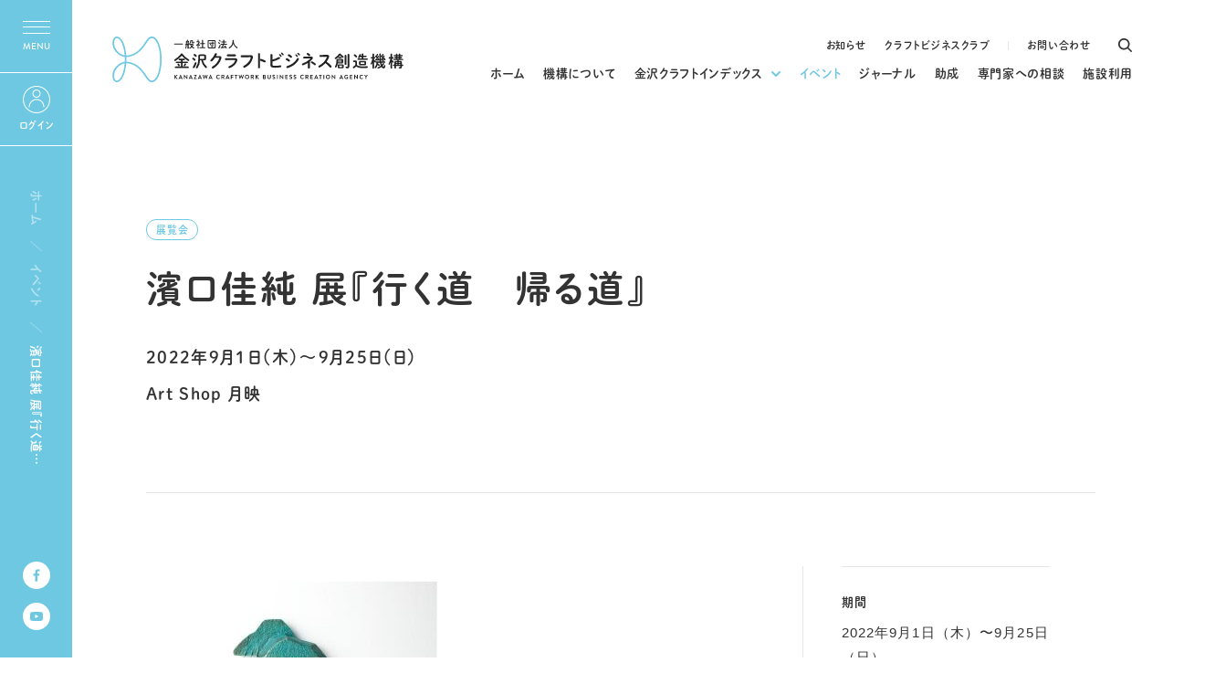

--- FILE ---
content_type: text/html; charset=UTF-8
request_url: https://www.kanazawacraft.jp/event/event-2805/
body_size: 11759
content:
<!DOCTYPE html>
<html lang="ja">
<head prefix="og: http://ogp.me/ns#">
<meta charset="UTF-8">
<meta name="viewport" content="width=device-width,initial-scale=1.0,user-scalable=no">
<meta http-equiv="X-UA-Compatible" content="chrome=1">
<meta name="format-detection" content="telephone=no">

		<meta name="robots" content="index, follow" />
	<meta name="description" content="「行く道 帰る道　In trip , return trip」晴れの日、雨の日、曇りの日、連なる山々。日々の中で感じたものを金属で表現しました。濱口佳純1995 熊本県生まれ2019 金沢美術工芸大学 工芸科 鋳金専攻 修了現在、小松市在住作家在廊日：9/11（日）、9/25（日）">
	<title>濱口佳純 展『行く道　帰る道』｜イベント情報｜金沢クラフトビジネス創造機構</title>
	<meta property="og:url" content="https://www.kanazawacraft.jp/event/event-2805/">
	<meta property="og:type" content="article">
	<meta property="og:title" content="濱口佳純 展『行く道　帰る道』｜イベント情報｜金沢クラフトビジネス創造機構">
	<meta property="og:description" content="「行く道 帰る道　In trip , return trip」晴れの日、雨の日、曇りの日、連なる山々。日々の中で感じたものを金属で表現しました。濱口佳純1995 熊本県生まれ2019 金沢美術工芸大学 工芸科 鋳金専攻 修了現在、小松市在住作家在廊日：9/11（日）、9/25（日）">
	<meta property="og:site_name" content="金沢クラフトビジネス創造機構">
	<meta property="og:image" content="https://www.kanazawacraft.jp/sys/wp-content/themes/craftbusiness/common/images/kanazawacraft_ogp_img.png">
	<meta name="twitter:card" content="summary_large_image">
	<link rel="canonical" href="https://www.kanazawacraft.jp/event/event-2805/">

		<meta name='robots' content='max-image-preview:large' />
<link rel='dns-prefetch' href='//cdnjs.cloudflare.com' />
<link rel='dns-prefetch' href='//s.w.org' />
<script type="text/javascript">
window._wpemojiSettings = {"baseUrl":"https:\/\/s.w.org\/images\/core\/emoji\/14.0.0\/72x72\/","ext":".png","svgUrl":"https:\/\/s.w.org\/images\/core\/emoji\/14.0.0\/svg\/","svgExt":".svg","source":{"concatemoji":"https:\/\/www.kanazawacraft.jp\/sys\/wp-includes\/js\/wp-emoji-release.min.js?ver=6.0.11"}};
/*! This file is auto-generated */
!function(e,a,t){var n,r,o,i=a.createElement("canvas"),p=i.getContext&&i.getContext("2d");function s(e,t){var a=String.fromCharCode,e=(p.clearRect(0,0,i.width,i.height),p.fillText(a.apply(this,e),0,0),i.toDataURL());return p.clearRect(0,0,i.width,i.height),p.fillText(a.apply(this,t),0,0),e===i.toDataURL()}function c(e){var t=a.createElement("script");t.src=e,t.defer=t.type="text/javascript",a.getElementsByTagName("head")[0].appendChild(t)}for(o=Array("flag","emoji"),t.supports={everything:!0,everythingExceptFlag:!0},r=0;r<o.length;r++)t.supports[o[r]]=function(e){if(!p||!p.fillText)return!1;switch(p.textBaseline="top",p.font="600 32px Arial",e){case"flag":return s([127987,65039,8205,9895,65039],[127987,65039,8203,9895,65039])?!1:!s([55356,56826,55356,56819],[55356,56826,8203,55356,56819])&&!s([55356,57332,56128,56423,56128,56418,56128,56421,56128,56430,56128,56423,56128,56447],[55356,57332,8203,56128,56423,8203,56128,56418,8203,56128,56421,8203,56128,56430,8203,56128,56423,8203,56128,56447]);case"emoji":return!s([129777,127995,8205,129778,127999],[129777,127995,8203,129778,127999])}return!1}(o[r]),t.supports.everything=t.supports.everything&&t.supports[o[r]],"flag"!==o[r]&&(t.supports.everythingExceptFlag=t.supports.everythingExceptFlag&&t.supports[o[r]]);t.supports.everythingExceptFlag=t.supports.everythingExceptFlag&&!t.supports.flag,t.DOMReady=!1,t.readyCallback=function(){t.DOMReady=!0},t.supports.everything||(n=function(){t.readyCallback()},a.addEventListener?(a.addEventListener("DOMContentLoaded",n,!1),e.addEventListener("load",n,!1)):(e.attachEvent("onload",n),a.attachEvent("onreadystatechange",function(){"complete"===a.readyState&&t.readyCallback()})),(e=t.source||{}).concatemoji?c(e.concatemoji):e.wpemoji&&e.twemoji&&(c(e.twemoji),c(e.wpemoji)))}(window,document,window._wpemojiSettings);
</script>
<style type="text/css">
img.wp-smiley,
img.emoji {
	display: inline !important;
	border: none !important;
	box-shadow: none !important;
	height: 1em !important;
	width: 1em !important;
	margin: 0 0.07em !important;
	vertical-align: -0.1em !important;
	background: none !important;
	padding: 0 !important;
}
</style>
	<link rel='stylesheet' id='wp-block-library-css'  href='https://www.kanazawacraft.jp/sys/wp-includes/css/dist/block-library/style.min.css?ver=6.0.11' type='text/css' media='all' />
<style id='wp-block-library-theme-inline-css' type='text/css'>
.wp-block-audio figcaption{color:#555;font-size:13px;text-align:center}.is-dark-theme .wp-block-audio figcaption{color:hsla(0,0%,100%,.65)}.wp-block-code{border:1px solid #ccc;border-radius:4px;font-family:Menlo,Consolas,monaco,monospace;padding:.8em 1em}.wp-block-embed figcaption{color:#555;font-size:13px;text-align:center}.is-dark-theme .wp-block-embed figcaption{color:hsla(0,0%,100%,.65)}.blocks-gallery-caption{color:#555;font-size:13px;text-align:center}.is-dark-theme .blocks-gallery-caption{color:hsla(0,0%,100%,.65)}.wp-block-image figcaption{color:#555;font-size:13px;text-align:center}.is-dark-theme .wp-block-image figcaption{color:hsla(0,0%,100%,.65)}.wp-block-pullquote{border-top:4px solid;border-bottom:4px solid;margin-bottom:1.75em;color:currentColor}.wp-block-pullquote__citation,.wp-block-pullquote cite,.wp-block-pullquote footer{color:currentColor;text-transform:uppercase;font-size:.8125em;font-style:normal}.wp-block-quote{border-left:.25em solid;margin:0 0 1.75em;padding-left:1em}.wp-block-quote cite,.wp-block-quote footer{color:currentColor;font-size:.8125em;position:relative;font-style:normal}.wp-block-quote.has-text-align-right{border-left:none;border-right:.25em solid;padding-left:0;padding-right:1em}.wp-block-quote.has-text-align-center{border:none;padding-left:0}.wp-block-quote.is-large,.wp-block-quote.is-style-large,.wp-block-quote.is-style-plain{border:none}.wp-block-search .wp-block-search__label{font-weight:700}:where(.wp-block-group.has-background){padding:1.25em 2.375em}.wp-block-separator.has-css-opacity{opacity:.4}.wp-block-separator{border:none;border-bottom:2px solid;margin-left:auto;margin-right:auto}.wp-block-separator.has-alpha-channel-opacity{opacity:1}.wp-block-separator:not(.is-style-wide):not(.is-style-dots){width:100px}.wp-block-separator.has-background:not(.is-style-dots){border-bottom:none;height:1px}.wp-block-separator.has-background:not(.is-style-wide):not(.is-style-dots){height:2px}.wp-block-table thead{border-bottom:3px solid}.wp-block-table tfoot{border-top:3px solid}.wp-block-table td,.wp-block-table th{padding:.5em;border:1px solid;word-break:normal}.wp-block-table figcaption{color:#555;font-size:13px;text-align:center}.is-dark-theme .wp-block-table figcaption{color:hsla(0,0%,100%,.65)}.wp-block-video figcaption{color:#555;font-size:13px;text-align:center}.is-dark-theme .wp-block-video figcaption{color:hsla(0,0%,100%,.65)}.wp-block-template-part.has-background{padding:1.25em 2.375em;margin-top:0;margin-bottom:0}
</style>
<style id='global-styles-inline-css' type='text/css'>
body{--wp--preset--color--black: #000000;--wp--preset--color--cyan-bluish-gray: #abb8c3;--wp--preset--color--white: #ffffff;--wp--preset--color--pale-pink: #f78da7;--wp--preset--color--vivid-red: #cf2e2e;--wp--preset--color--luminous-vivid-orange: #ff6900;--wp--preset--color--luminous-vivid-amber: #fcb900;--wp--preset--color--light-green-cyan: #7bdcb5;--wp--preset--color--vivid-green-cyan: #00d084;--wp--preset--color--pale-cyan-blue: #8ed1fc;--wp--preset--color--vivid-cyan-blue: #0693e3;--wp--preset--color--vivid-purple: #9b51e0;--wp--preset--gradient--vivid-cyan-blue-to-vivid-purple: linear-gradient(135deg,rgba(6,147,227,1) 0%,rgb(155,81,224) 100%);--wp--preset--gradient--light-green-cyan-to-vivid-green-cyan: linear-gradient(135deg,rgb(122,220,180) 0%,rgb(0,208,130) 100%);--wp--preset--gradient--luminous-vivid-amber-to-luminous-vivid-orange: linear-gradient(135deg,rgba(252,185,0,1) 0%,rgba(255,105,0,1) 100%);--wp--preset--gradient--luminous-vivid-orange-to-vivid-red: linear-gradient(135deg,rgba(255,105,0,1) 0%,rgb(207,46,46) 100%);--wp--preset--gradient--very-light-gray-to-cyan-bluish-gray: linear-gradient(135deg,rgb(238,238,238) 0%,rgb(169,184,195) 100%);--wp--preset--gradient--cool-to-warm-spectrum: linear-gradient(135deg,rgb(74,234,220) 0%,rgb(151,120,209) 20%,rgb(207,42,186) 40%,rgb(238,44,130) 60%,rgb(251,105,98) 80%,rgb(254,248,76) 100%);--wp--preset--gradient--blush-light-purple: linear-gradient(135deg,rgb(255,206,236) 0%,rgb(152,150,240) 100%);--wp--preset--gradient--blush-bordeaux: linear-gradient(135deg,rgb(254,205,165) 0%,rgb(254,45,45) 50%,rgb(107,0,62) 100%);--wp--preset--gradient--luminous-dusk: linear-gradient(135deg,rgb(255,203,112) 0%,rgb(199,81,192) 50%,rgb(65,88,208) 100%);--wp--preset--gradient--pale-ocean: linear-gradient(135deg,rgb(255,245,203) 0%,rgb(182,227,212) 50%,rgb(51,167,181) 100%);--wp--preset--gradient--electric-grass: linear-gradient(135deg,rgb(202,248,128) 0%,rgb(113,206,126) 100%);--wp--preset--gradient--midnight: linear-gradient(135deg,rgb(2,3,129) 0%,rgb(40,116,252) 100%);--wp--preset--duotone--dark-grayscale: url('#wp-duotone-dark-grayscale');--wp--preset--duotone--grayscale: url('#wp-duotone-grayscale');--wp--preset--duotone--purple-yellow: url('#wp-duotone-purple-yellow');--wp--preset--duotone--blue-red: url('#wp-duotone-blue-red');--wp--preset--duotone--midnight: url('#wp-duotone-midnight');--wp--preset--duotone--magenta-yellow: url('#wp-duotone-magenta-yellow');--wp--preset--duotone--purple-green: url('#wp-duotone-purple-green');--wp--preset--duotone--blue-orange: url('#wp-duotone-blue-orange');--wp--preset--font-size--small: 13px;--wp--preset--font-size--medium: 20px;--wp--preset--font-size--large: 36px;--wp--preset--font-size--x-large: 42px;}.has-black-color{color: var(--wp--preset--color--black) !important;}.has-cyan-bluish-gray-color{color: var(--wp--preset--color--cyan-bluish-gray) !important;}.has-white-color{color: var(--wp--preset--color--white) !important;}.has-pale-pink-color{color: var(--wp--preset--color--pale-pink) !important;}.has-vivid-red-color{color: var(--wp--preset--color--vivid-red) !important;}.has-luminous-vivid-orange-color{color: var(--wp--preset--color--luminous-vivid-orange) !important;}.has-luminous-vivid-amber-color{color: var(--wp--preset--color--luminous-vivid-amber) !important;}.has-light-green-cyan-color{color: var(--wp--preset--color--light-green-cyan) !important;}.has-vivid-green-cyan-color{color: var(--wp--preset--color--vivid-green-cyan) !important;}.has-pale-cyan-blue-color{color: var(--wp--preset--color--pale-cyan-blue) !important;}.has-vivid-cyan-blue-color{color: var(--wp--preset--color--vivid-cyan-blue) !important;}.has-vivid-purple-color{color: var(--wp--preset--color--vivid-purple) !important;}.has-black-background-color{background-color: var(--wp--preset--color--black) !important;}.has-cyan-bluish-gray-background-color{background-color: var(--wp--preset--color--cyan-bluish-gray) !important;}.has-white-background-color{background-color: var(--wp--preset--color--white) !important;}.has-pale-pink-background-color{background-color: var(--wp--preset--color--pale-pink) !important;}.has-vivid-red-background-color{background-color: var(--wp--preset--color--vivid-red) !important;}.has-luminous-vivid-orange-background-color{background-color: var(--wp--preset--color--luminous-vivid-orange) !important;}.has-luminous-vivid-amber-background-color{background-color: var(--wp--preset--color--luminous-vivid-amber) !important;}.has-light-green-cyan-background-color{background-color: var(--wp--preset--color--light-green-cyan) !important;}.has-vivid-green-cyan-background-color{background-color: var(--wp--preset--color--vivid-green-cyan) !important;}.has-pale-cyan-blue-background-color{background-color: var(--wp--preset--color--pale-cyan-blue) !important;}.has-vivid-cyan-blue-background-color{background-color: var(--wp--preset--color--vivid-cyan-blue) !important;}.has-vivid-purple-background-color{background-color: var(--wp--preset--color--vivid-purple) !important;}.has-black-border-color{border-color: var(--wp--preset--color--black) !important;}.has-cyan-bluish-gray-border-color{border-color: var(--wp--preset--color--cyan-bluish-gray) !important;}.has-white-border-color{border-color: var(--wp--preset--color--white) !important;}.has-pale-pink-border-color{border-color: var(--wp--preset--color--pale-pink) !important;}.has-vivid-red-border-color{border-color: var(--wp--preset--color--vivid-red) !important;}.has-luminous-vivid-orange-border-color{border-color: var(--wp--preset--color--luminous-vivid-orange) !important;}.has-luminous-vivid-amber-border-color{border-color: var(--wp--preset--color--luminous-vivid-amber) !important;}.has-light-green-cyan-border-color{border-color: var(--wp--preset--color--light-green-cyan) !important;}.has-vivid-green-cyan-border-color{border-color: var(--wp--preset--color--vivid-green-cyan) !important;}.has-pale-cyan-blue-border-color{border-color: var(--wp--preset--color--pale-cyan-blue) !important;}.has-vivid-cyan-blue-border-color{border-color: var(--wp--preset--color--vivid-cyan-blue) !important;}.has-vivid-purple-border-color{border-color: var(--wp--preset--color--vivid-purple) !important;}.has-vivid-cyan-blue-to-vivid-purple-gradient-background{background: var(--wp--preset--gradient--vivid-cyan-blue-to-vivid-purple) !important;}.has-light-green-cyan-to-vivid-green-cyan-gradient-background{background: var(--wp--preset--gradient--light-green-cyan-to-vivid-green-cyan) !important;}.has-luminous-vivid-amber-to-luminous-vivid-orange-gradient-background{background: var(--wp--preset--gradient--luminous-vivid-amber-to-luminous-vivid-orange) !important;}.has-luminous-vivid-orange-to-vivid-red-gradient-background{background: var(--wp--preset--gradient--luminous-vivid-orange-to-vivid-red) !important;}.has-very-light-gray-to-cyan-bluish-gray-gradient-background{background: var(--wp--preset--gradient--very-light-gray-to-cyan-bluish-gray) !important;}.has-cool-to-warm-spectrum-gradient-background{background: var(--wp--preset--gradient--cool-to-warm-spectrum) !important;}.has-blush-light-purple-gradient-background{background: var(--wp--preset--gradient--blush-light-purple) !important;}.has-blush-bordeaux-gradient-background{background: var(--wp--preset--gradient--blush-bordeaux) !important;}.has-luminous-dusk-gradient-background{background: var(--wp--preset--gradient--luminous-dusk) !important;}.has-pale-ocean-gradient-background{background: var(--wp--preset--gradient--pale-ocean) !important;}.has-electric-grass-gradient-background{background: var(--wp--preset--gradient--electric-grass) !important;}.has-midnight-gradient-background{background: var(--wp--preset--gradient--midnight) !important;}.has-small-font-size{font-size: var(--wp--preset--font-size--small) !important;}.has-medium-font-size{font-size: var(--wp--preset--font-size--medium) !important;}.has-large-font-size{font-size: var(--wp--preset--font-size--large) !important;}.has-x-large-font-size{font-size: var(--wp--preset--font-size--x-large) !important;}
</style>
<link rel='stylesheet' id='search-filter-plugin-styles-css'  href='https://www.kanazawacraft.jp/sys/wp-content/plugins/search-filter-pro/public/assets/css/search-filter.min.css?ver=2.5.11' type='text/css' media='all' />
<link rel='stylesheet' id='swiper-style-css'  href='https://cdnjs.cloudflare.com/ajax/libs/Swiper/5.4.5/css/swiper.css?ver=6.0.11' type='text/css' media='all' />
<link rel='stylesheet' id='event-style-css'  href='https://www.kanazawacraft.jp/sys/wp-content/themes/craftbusiness/css/event.css?220916074932&#038;ver=6.0.11' type='text/css' media='all' />
<script type='text/javascript' src='https://www.kanazawacraft.jp/sys/wp-includes/js/jquery/jquery.min.js?ver=3.6.0' id='jquery-core-js'></script>
<script type='text/javascript' src='https://www.kanazawacraft.jp/sys/wp-includes/js/jquery/jquery-migrate.min.js?ver=3.3.2' id='jquery-migrate-js'></script>
<script type='text/javascript' id='search-filter-plugin-build-js-extra'>
/* <![CDATA[ */
var SF_LDATA = {"ajax_url":"https:\/\/www.kanazawacraft.jp\/sys\/wp-admin\/admin-ajax.php","home_url":"https:\/\/www.kanazawacraft.jp\/","extensions":[]};
/* ]]> */
</script>
<script type='text/javascript' src='https://www.kanazawacraft.jp/sys/wp-content/plugins/search-filter-pro/public/assets/js/search-filter-build.min.js?ver=2.5.11' id='search-filter-plugin-build-js'></script>
<script type='text/javascript' src='https://www.kanazawacraft.jp/sys/wp-content/plugins/search-filter-pro/public/assets/js/chosen.jquery.min.js?ver=2.5.11' id='search-filter-plugin-chosen-js'></script>
<script type='text/javascript' src='https://cdnjs.cloudflare.com/ajax/libs/object-fit-images/3.2.4/ofi.min.js?ver=6.0.11' id='ofi-min-js'></script>
<link rel="https://api.w.org/" href="https://www.kanazawacraft.jp/wp-json/" /><link rel="alternate" type="application/json" href="https://www.kanazawacraft.jp/wp-json/wp/v2/event/2805" /><link rel="EditURI" type="application/rsd+xml" title="RSD" href="https://www.kanazawacraft.jp/sys/xmlrpc.php?rsd" />
<link rel="wlwmanifest" type="application/wlwmanifest+xml" href="https://www.kanazawacraft.jp/sys/wp-includes/wlwmanifest.xml" /> 
<link rel="canonical" href="https://www.kanazawacraft.jp/event/event-2805/" />
<link rel='shortlink' href='https://www.kanazawacraft.jp/?p=2805' />
<link rel="alternate" type="application/json+oembed" href="https://www.kanazawacraft.jp/wp-json/oembed/1.0/embed?url=https%3A%2F%2Fwww.kanazawacraft.jp%2Fevent%2Fevent-2805%2F" />
<link rel="alternate" type="text/xml+oembed" href="https://www.kanazawacraft.jp/wp-json/oembed/1.0/embed?url=https%3A%2F%2Fwww.kanazawacraft.jp%2Fevent%2Fevent-2805%2F&#038;format=xml" />
<!-- Markup (JSON-LD) structured in schema.org ver.4.8.1 START -->
<script type="application/ld+json">
{
    "@context": "https://schema.org",
    "@type": "BreadcrumbList",
    "itemListElement": [
        {
            "@type": "ListItem",
            "position": 1,
            "item": {
                "@id": "https://www.kanazawacraft.jp",
                "name": "ホーム"
            }
        },
        {
            "@type": "ListItem",
            "position": 2,
            "item": {
                "@id": "https://www.kanazawacraft.jp/event/",
                "name": "イベント"
            }
        },
        {
            "@type": "ListItem",
            "position": 3,
            "item": {
                "@id": "https://www.kanazawacraft.jp/event_cat/exhibition/",
                "name": "展覧会"
            }
        },
        {
            "@type": "ListItem",
            "position": 4,
            "item": {
                "@id": "https://www.kanazawacraft.jp/event/event-2805/",
                "name": "濱口佳純 展『行く道　帰る道』"
            }
        }
    ]
}
</script>
<!-- Markup (JSON-LD) structured in schema.org END -->
<link rel="icon" href="https://www.kanazawacraft.jp/sys/wp-content/uploads/2022/03/cropped-favicon-32x32.jpg" sizes="32x32" />
<link rel="icon" href="https://www.kanazawacraft.jp/sys/wp-content/uploads/2022/03/cropped-favicon-192x192.jpg" sizes="192x192" />
<link rel="apple-touch-icon" href="https://www.kanazawacraft.jp/sys/wp-content/uploads/2022/03/cropped-favicon-180x180.jpg" />
<meta name="msapplication-TileImage" content="https://www.kanazawacraft.jp/sys/wp-content/uploads/2022/03/cropped-favicon-270x270.jpg" />
<!-- adminbarをページ下部に固定 -->

<!-- Favicon -->
<link rel="shortcut icon" href="/favicon.ico?ver220303" />

<!-- fonts -->
<script type="text/javascript" src="//typesquare.com/3/tsst/script/ja/typesquare.js?61fba78a502c4c1385142f56ac1e02e5" charset="utf-8"></script>
<script>
(function(d) {
	var config = {
		kitId: 'oyq5gpl',
		scriptTimeout: 3000,
		async: true
	},
	h=d.documentElement,t=setTimeout(function(){h.className=h.className.replace(/\bwf-loading\b/g,"")+" wf-inactive";},config.scriptTimeout),tk=d.createElement("script"),f=false,s=d.getElementsByTagName("script")[0],a;h.className+=" wf-loading";tk.src='https://use.typekit.net/'+config.kitId+'.js';tk.async=true;tk.onload=tk.onreadystatechange=function(){a=this.readyState;if(f||a&&a!="complete"&&a!="loaded")return;f=true;clearTimeout(t);try{Typekit.load(config)}catch(e){}};s.parentNode.insertBefore(tk,s)
})(document);
</script>
<script src="https://cdnjs.cloudflare.com/ajax/libs/jquery-cookie/1.4.1/jquery.cookie.js"></script>

<!-- Google Analytics -->
<script>
(function(i,s,o,g,r,a,m){i['GoogleAnalyticsObject']=r;i[r]=i[r]||function(){
	(i[r].q=i[r].q||[]).push(arguments)},i[r].l=1*new Date();a=s.createElement(o),
	m=s.getElementsByTagName(o)[0];a.async=1;a.src=g;m.parentNode.insertBefore(a,m)
})(window,document,'script','//www.google-analytics.com/analytics.js','ga');

ga('create', 'UA-72553656-1', 'auto');
ga('send', 'pageview');

</script>
<!-- Google Analytics 終わり -->
</head>

<body id="page" class="preload under-page ">
<div class="loading">
	<div class="loading-animation">
		<div class="loading-logo">
			<img src="https://www.kanazawacraft.jp/sys/wp-content/themes/craftbusiness/common/images/loading_logo.svg" alt="金沢クラフトビジネス創造機構">
		</div>
	</div>
</div>

<div class="pageWrap">
	<header>
					<div class="header-logo">
				<a href="/"><img src="https://www.kanazawacraft.jp/sys/wp-content/themes/craftbusiness/common/images/logo.svg" alt="金沢クラフトビジネス創造機構"></a>
			</div>
				<nav class="global-nav">
			<ul class="aside-menu-list">
				<li><a href="/news/" class="hover-item"><span class="line-b c-none c-none-b mb">お知らせ</span></a></li>
				<li><a href="/craft-business-club/" class="hover-item"><span class="line-b c-none c-none-b mb">クラフトビジネスクラブ</span></a></li>
				<li><a href="/contact/" class="hover-item"><span class="line-b c-none c-none-b mb">お問い合わせ</span></a></li>
				<li class="search js-modal-search-open"></li>
			</ul>
			<ul class="global-menu-list">
				<li><a href="/" class="hover-item"><span class="line-b c-none c-none-b mb">ホーム</span></a></li>
				<li><a href="/about/" class="hover-item"><span class="line-b c-none c-none-b mb">機構について</span></a></li>
				<li class="is-child ">
					<a href="#" class="hover-item js-modal-open"><span class="line-b c-none c-none-b mb">金沢クラフトインデックス</span></a>
					<div class="modal js-modal">
						<div class="modal__overlay js-modal-close"></div>
						<div class="modal__content">
							<div class="megamenu-inner">
								<div class="index-item">
									<dl>
										<dt>
											金沢クラフト<br>
											インデックス
										</dt>
										<dd>
											金沢の工芸のつくり手や工房・ショップ・ギャラリー・美術館情報をまとめたデータベースです。
										</dd>
									</dl>
									<div class="more-btn onlink">
										<a href="/craftindex/"><span class="circle"><em></em></span><span class="txt">詳しく見る</span></a>
									</div>
								</div>
								<ul class="menu-list">
									<li>
										<a href="/craftsindexmap/" class="hover-item">
											<figure><img src="https://www.kanazawacraft.jp/sys/wp-content/themes/craftbusiness/common/images/megamenu01.jpg" alt="KANAZAWA CRAFT INDEX MAP" class="ofi-img"></figure>
											<dl>
												<dt>金沢の工芸ショップ・ギャラリー・美術館を巡るマップ</dt>
												<dd><span class="line-b">KANAZAWA CRAFT <br class="pcbr">INDEX<em>MAP</em></span></dd>
											</dl>
										</a>
									</li>
									<li>
										<a href="/craftindex/database/" class="hover-item">
											<figure><img src="https://www.kanazawacraft.jp/sys/wp-content/themes/craftbusiness/common/images/megamenu02.jpg" alt="KANAZAWA CRAFT INDEX DATABASE" class="ofi-img"></figure>
											<dl>
												<dt>金沢の工芸のつくり手や店舗・施設情報のデータベース</dt>
												<dd><span class="line-b">KANAZAWA CRAFT <br class="pcbr">INDEX<em>DATABASE</em></span></dd>
											</dl>
										</a>
									</li>
								</ul>
							</div>
						</div>
					</div>
				</li>
				<li class="current"><a href="/event/" class="hover-item"><span class="line-b c-none c-none-b mb">イベント</span></a></li>
				<li><a href="/journal/" class="hover-item"><span class="line-b c-none c-none-b mb">ジャーナル</span></a></li>
				<li><a href="/grants/" class="hover-item"><span class="line-b c-none c-none-b mb">助成</span></a></li>
				<li><a href="/management-support/" class="hover-item"><span class="line-b c-none c-none-b mb">専門家への相談</span></a></li>
				<li><a href="/rental/" class="hover-item"><span class="line-b c-none c-none-b mb">施設利用</span></a></li>
			</ul>
		</nav>

		<div class="trigger-menu-box">
			<div class="trigger">
				<p class="menu-trigger">
					<span></span>
					<span></span>
					<span></span>
				</p>
			</div>
						<div class="login">
				<a href="/club-member/login/">
					<span>ログイン</span>
				</a>
			</div>
					</div>
	</header>
<div class="container">
	<div class="page-content">
		<div class="page-head-title article detail event inview-fade fade-up">
			<div class="head-title">
				<h1>濱口佳純 展『行く道　帰る道』</h1>
			</div>

			<div class="head-info">
								<p class="category">
					展覧会					</p>
											</div>
									<div class="head-event-info">
											<p class="period">2022年9月1日（木）〜9月25日（日）</p>
														<p class="price">Art Shop 月映</p>
						</div>
					</div>
				<div class="event-body-wrap inview-delay">
					<div class="article-body-section inview-fade fade-up">
								<figure class="thumbnail">
										<img src="https://www.kanazawacraft.jp/sys/wp-content/uploads/2022/09/8c18ce32a2cd1bd274e1af1f8ef242b9-333x500-1.jpg" alt="濱口佳純 展『行く道　帰る道』">
									</figure>
								
<p>「行く道 帰る道　In trip , return trip」<br>晴れの日、雨の日、曇りの日、連なる山々。<br>日々の中で感じたものを金属で表現しました。</p>



<p><strong>濱口佳純</strong><br>1995 熊本県生まれ<br>2019 金沢美術工芸大学 工芸科 鋳金専攻 修了<br>現在、小松市在住</p>



<p>作家在廊日：9/11（日）、9/25（日）</p>
				
							</div>
					<div class="article-aside-info inview-fade fade-up">
				
<ul class="aside-info-list">
	<li>
		<dl>
			<dt>期間</dt>
			<dd>
														<p>2022年9月1日（木）〜9月25日（日）</p>
												</dd>
		</dl>
	</li>
	<li>
		<dl>
			<dt>会場</dt>
			<dd>
				<p>Art Shop 月映</p>
								<p><a href="https://tsukibae.com/" class="hover-item" target="_blank"><span class="line-b c-b">https://tsukibae.com/</span></a></p>
							</dd>
		</dl>
	</li>
	<li class="map">
		<dl>
			<dt>住所</dt>
			<dd>
				<p>〒920－0854 石川県金沢市安江町１８－１０</p>
				<p><a href="http://maps.google.co.jp/maps?q=%E6%97%A5%E6%9C%AC%E3%80%81%E7%9F%B3%E5%B7%9D%E7%9C%8C%E9%87%91%E6%B2%A2%E5%B8%82%E5%AE%89%E6%B1%9F%E7%94%BA%EF%BC%91%EF%BC%98%E2%88%92%EF%BC%91%EF%BC%90&z=14" target="_blank" class="hover-item"><span class="line-b c-b">Google Maps</span></a></p>
			</dd>
		</dl>
	</li>
	<li>
		<dl>
			<dt>時間</dt>
			<dd>
				<p>10：00～18：00</p>
			</dd>
		</dl>
	</li>
	<li>
		<dl>
			<dt>休場日</dt>
			<dd>
				<p>月曜日・火曜日</p>
			</dd>
		</dl>
	</li>
	<li>
		<dl>
			<dt>料金</dt>
			<dd>
				<p>無料</p>
			</dd>
		</dl>
	</li>
	<li>
		<dl>
			<dt>定員</dt>
			<dd>
				<p>なし</p>
			</dd>
		</dl>
	</li>
	<li>
		<dl>
			<dt>URL</dt>
			<dd>
				<p><a href="https://tsukibae.com/exhibition/" target="_blank" class="hover-item"><span class="line-b c-b">https://tsukibae.com/exhibition/</span></a></p>
			</dd>
		</dl>
	</li>
	<li>
		<dl>
			<dt>お問い合わせ</dt>
			<dd>
				<p>ArtShop 月映<br />
〒920-0854<br />
石川県金沢市安江町18-10<br />
電話：076‐256‐5371<br />
事務所電話：076-256-5519</p>
			</dd>
		</dl>
	</li>
</ul>
			</div>
		</div>
						<div class="pager-section article inview-fade fade-up">
						<span class="prev">
									<a href="https://www.kanazawacraft.jp/event/event-2780/" rel="prev"><div class="slide-btn"><span class="arrow left"></span><span class="circle"><svg width="100" height="100" viewBox="0 0 100 100" fill="none" stroke="red" xmlns="http://www.w3.org/2000/svg"><circle cx="50" cy="50" r="49" stroke-width="2" class="svg-elem-1"></circle></svg></span></div><em>前のイベントへ</em></a>							</span>
						<a href="https://www.kanazawacraft.jp/event/" class="all">イベント一覧へ</a>
						<span class="next">
									<a href="https://www.kanazawacraft.jp/event/event-2807/" rel="next"><div class="slide-btn"><span class="arrow right"></span><span class="circle"><svg width="100" height="100" viewBox="0 0 100 100" fill="none" stroke="red" xmlns="http://www.w3.org/2000/svg"><circle cx="50" cy="50" r="49" stroke-width="2" class="svg-elem-1"></circle></svg></span></div><em>次のイベントへ</em></a>							</span>

					</div>
						<div class="article-others-section inview-fade fade-up">
	<div class="section-head-title">
		<h2>ほかのイベント</h2>
		<p class="subtitle">OTHER EVENTS</p>
	</div>
	<div class="swiper-container">
		<ul class="swiper-wrapper others-list">
									<li class="swiper-slide">
				<a href="https://www.kanazawacraft.jp/event/event-4863/" class="hover-item">
								
													<div class="status now">
						開催中					</div>
					<div class="article-img">
						<figure>
															<img src="https://www.kanazawacraft.jp/sys/wp-content/uploads/2025/12/1階⑨.jpg" alt="戸田奈都子 陶展「いろのうつわ」" class="ofi-img">
													</figure>
					</div>
										<div class="article-info">
													<div class="category">
								展覧会							</div>
												<dl>
							<dt><span class="line-b">戸田奈都子 陶展「いろのうつわ」</span></dt>
							<dd>
								
																										<p class="period">2026年1月14日（水）〜3月8日（日）</p>
																																		<p class="price">金沢・クラフト広坂 ｜ 石川</p>
															</dd>
						</dl>
					</div>
				</a>
			</li>
					<li class="swiper-slide">
				<a href="https://www.kanazawacraft.jp/event/event-4865/" class="hover-item">
								
													<div class="status soon">
						もうすぐ終了					</div>
					<div class="article-img">
						<figure>
															<img src="https://www.kanazawacraft.jp/sys/wp-content/themes/craftbusiness/common/images/no_img.jpg" alt="瀬端 由美子 前田 真知子 二人展" class="ofi-img">
													</figure>
					</div>
										<div class="article-info">
													<div class="category">
								展覧会							</div>
												<dl>
							<dt><span class="line-b">瀬端 由美子 前田 真知子 二人展</span></dt>
							<dd>
								
																										<p class="period">2026年1月14日（水）〜1月25日（日）</p>
																																		<p class="price">金沢・クラフト広坂 ｜ 石川</p>
															</dd>
						</dl>
					</div>
				</a>
			</li>
					<li class="swiper-slide">
				<a href="https://www.kanazawacraft.jp/event/event-4861/" class="hover-item">
								
													<div class="status end">
						終了					</div>
					<div class="article-img">
						<figure>
															<img src="https://www.kanazawacraft.jp/sys/wp-content/uploads/2025/12/2階⑫.jpg" alt="加賀の雅展" class="ofi-img">
													</figure>
					</div>
										<div class="article-info">
													<div class="category">
								展覧会							</div>
												<dl>
							<dt><span class="line-b">加賀の雅展</span></dt>
							<dd>
								
																										<p class="period">2025年12月24日（水）〜2026年1月12日（月）</p>
																																		<p class="price">金沢・クラフト広坂 ｜ 石川</p>
															</dd>
						</dl>
					</div>
				</a>
			</li>
					<li class="swiper-slide">
				<a href="https://www.kanazawacraft.jp/event/event-4870/" class="hover-item">
								
													<div class="status end">
						終了					</div>
					<div class="article-img">
						<figure>
															<img src="https://www.kanazawacraft.jp/sys/wp-content/uploads/2025/12/⑲.jpg" alt="murmur minuit accessory 展" class="ofi-img">
													</figure>
					</div>
										<div class="article-info">
													<div class="category">
								展覧会							</div>
												<dl>
							<dt><span class="line-b">murmur minuit accessory 展</span></dt>
							<dd>
								
																										<p class="period">2025年12月17日（水）〜12月22日（月）</p>
																																		<p class="price">KOGEI Art Galle… ｜ 東京</p>
															</dd>
						</dl>
					</div>
				</a>
			</li>
					<li class="swiper-slide">
				<a href="https://www.kanazawacraft.jp/event/event-4868/" class="hover-item">
								
													<div class="status end">
						終了					</div>
					<div class="article-img">
						<figure>
															<img src="https://www.kanazawacraft.jp/sys/wp-content/uploads/2025/12/⑱.jpg" alt="Tsurubayashi maimi glass 展" class="ofi-img">
													</figure>
					</div>
										<div class="article-info">
													<div class="category">
								展覧会							</div>
												<dl>
							<dt><span class="line-b">Tsurubayashi maimi glass 展</span></dt>
							<dd>
								
																										<p class="period">2025年12月10日（水）〜12月15日（月）</p>
																																		<p class="price">KOGEI Art Galle… ｜ 東京</p>
															</dd>
						</dl>
					</div>
				</a>
			</li>
					<li class="swiper-slide">
				<a href="https://www.kanazawacraft.jp/event/event-4808/" class="hover-item">
								
													<div class="status end">
						終了					</div>
					<div class="article-img">
						<figure>
															<img src="https://www.kanazawacraft.jp/sys/wp-content/uploads/2025/11/1階⑧.jpg" alt="木本百合子 染めもの展" class="ofi-img">
													</figure>
					</div>
										<div class="article-info">
													<div class="category">
								展覧会							</div>
												<dl>
							<dt><span class="line-b">木本百合子 染めもの展</span></dt>
							<dd>
								
																										<p class="period">2025年12月9日（火）〜2026年1月12日（月）</p>
																																		<p class="price">金沢・クラフト広坂 ｜ 石川</p>
															</dd>
						</dl>
					</div>
				</a>
			</li>
					<li class="swiper-slide">
				<a href="https://www.kanazawacraft.jp/event/event-4777/" class="hover-item">
								
													<div class="status soon">
						もうすぐ終了					</div>
					<div class="article-img">
						<figure>
															<img src="https://www.kanazawacraft.jp/sys/wp-content/uploads/2025/10/⑤卯辰山.jpg" alt="金沢卯辰山工芸工房　－表現と素材－" class="ofi-img">
													</figure>
					</div>
										<div class="article-info">
													<div class="category">
								展覧会							</div>
												<dl>
							<dt><span class="line-b">金沢卯辰山工芸工房　－表現と素材－</span></dt>
							<dd>
								
																										<p class="period">2025年12月6日（土）〜2026年1月29日（木）</p>
																																		<p class="price">KOGEI Art Galle… ｜ 東京</p>
															</dd>
						</dl>
					</div>
				</a>
			</li>
					<li class="swiper-slide">
				<a href="https://www.kanazawacraft.jp/event/event-4866/" class="hover-item">
								
													<div class="status end">
						終了					</div>
					<div class="article-img">
						<figure>
															<img src="https://www.kanazawacraft.jp/sys/wp-content/uploads/2025/12/⑰.jpg" alt="うつわといろとかたち展" class="ofi-img">
													</figure>
					</div>
										<div class="article-info">
													<div class="category">
								展覧会							</div>
												<dl>
							<dt><span class="line-b">うつわといろとかたち展</span></dt>
							<dd>
								
																										<p class="period">2025年12月3日（水）〜12月15日（月）</p>
																																		<p class="price">KOGEI Art Galle… ｜ 東京</p>
															</dd>
						</dl>
					</div>
				</a>
			</li>
					<li class="swiper-slide">
				<a href="https://www.kanazawacraft.jp/event/event-4772/" class="hover-item">
								
													<div class="status end">
						終了					</div>
					<div class="article-img">
						<figure>
															<img src="https://www.kanazawacraft.jp/sys/wp-content/uploads/2025/10/⑯.jpg" alt="GAUSS　チタンアクセサリー展 Vol.5" class="ofi-img">
													</figure>
					</div>
										<div class="article-info">
													<div class="category">
								展覧会							</div>
												<dl>
							<dt><span class="line-b">GAUSS　チタンアクセサリー展 Vol.5</span></dt>
							<dd>
								
																										<p class="period">2025年11月26日（水）〜12月1日（月）</p>
																																		<p class="price">KOGEI Art Galle… ｜ 東京</p>
															</dd>
						</dl>
					</div>
				</a>
			</li>
					<li class="swiper-slide">
				<a href="https://www.kanazawacraft.jp/event/event-4806/" class="hover-item">
								
													<div class="status end">
						終了					</div>
					<div class="article-img">
						<figure>
															<img src="https://www.kanazawacraft.jp/sys/wp-content/uploads/2025/11/2階⑪.png" alt="愛しき布達と共に 富永かずよ染織展" class="ofi-img">
													</figure>
					</div>
										<div class="article-info">
													<div class="category">
								展覧会							</div>
												<dl>
							<dt><span class="line-b">愛しき布達と共に 富永かずよ染織展</span></dt>
							<dd>
								
																										<p class="period">2025年11月26日（水）〜12月7日（日）</p>
																																		<p class="price">金沢・クラフト広坂 ｜ 石川</p>
															</dd>
						</dl>
					</div>
				</a>
			</li>
						</ul>
				<div class="swiper-item">
			<div class="swiper-button-prev">
				<div class="slide-btn">
					<span class="arrow left"></span>
					<span class="circle">
						<svg width="100" height="100" viewBox="0 0 100 100" fill="none" stroke="red" xmlns="http://www.w3.org/2000/svg"><circle cx="50" cy="50" r="49" stroke-width="2" class="svg-elem-1"></circle></svg>
					</span>
				</div>
			</div>
			<div class="swiper-button-next">
				<div class="slide-btn">
					<span class="arrow right"></span>
					<span class="circle">
						<svg width="100" height="100" viewBox="0 0 100 100" fill="none" stroke="red" xmlns="http://www.w3.org/2000/svg"><circle cx="50" cy="50" r="49" stroke-width="2" class="svg-elem-1"></circle></svg>
					</span>
				</div>
			</div>
			<div class="swiper-scrollbar"></div>
		</div>
			</div>
</div>
				
<div class="foot-contact-section">
	<a href="https://www.kanazawacraft.jp/contact/">
		<dl class="inview-fade fade-up">
			<dt>
				<span>CONTACT</span>
				お問い合わせ
			</dt>
			<dd>
				事業や助成などのご相談には<br>
				お問い合わせフォームをご利用ください。
				<div class="more-btn">
					<div class="more-btn-wrap"><span class="circle"><em></em></span></div>
				</div>
			</dd>
		</dl>
	</a>
</div>
	</div>
</div>
<div class="pagetop-grid" id="pagetop">
	<a href="#page">
		<img src="https://www.kanazawacraft.jp/sys/wp-content/themes/craftbusiness/common/images/pagetop.svg" alt="pagetop">
	</a>
</div>

<footer>
	<div class="footer-link-section">
		<div class="own-page">
			<div class="page-link-list">
				<ul>
					<li><a href="/" class="hover-item"><span class="line-b sp-none mb">ホーム</span></a></li>
					<li><a href="/rental/" class="hover-item"><span class="line-b sp-none mb">施設利用</span></a></li>
					<li><a href="/grants/" class="hover-item"><span class="line-b sp-none mb">助成情報</span></a></li>
					<!-- ↓ 20240722 追加 -->
					<li><a href="/management-support/" class="hover-item"><span class="line-b sp-none mb">専門家との相談</span></a></li>
					<!-- ↑ 20240722 追加 -->
					<li><a href="/craft-business-club/" class="hover-item"><span class="line-b sp-none mb">金沢クラフトビジネスクラブ</span></a></li>
				</ul>
			</div>
			<div class="page-link-list">
				<ul>
					<li class="is-child">
						<a href="/about/" class="hover-item"><span class="line-b sp-none mb">機構について</span></a>
						<span class="sp-btn"></span>
						<ul class="in-page">
							<li><a href="/about/#statement" class="hover-item"><span class="line-b c-none sp-none mb">ステートメント</span></a></li>
							<li><a href="/about/#action" class="hover-item"><span class="line-b c-none sp-none mb">活動について</span></a></li>
							<li><a href="/about/#logo" class="hover-item"><span class="line-b c-none c-none-w sp-none mb">ロゴについて</span></a></li>
							<li><a href="/about/#outline" class="hover-item"><span class="line-b c-none sp-none mb">組織概要</span></a></li>
							<li><a href="/about/#history" class="hover-item"><span class="line-b c-none sp-none mb">沿革</span></a></li>
							<li><a href="/about/#access" class="hover-item"><span class="line-b c-none sp-none mb">交通案内</span></a></li>
						</ul>
					</li>
					<li class="is-child">
						<a href="/craftindex/" class="hover-item"><span class="line-b sp-none mb">金沢クラフトインデックス</span></a>
						<span class="sp-btn"></span>
						<ul class="in-page">
							<li><a href="/craftsindexmap/" class="hover-item"><span class="line-b c-none sp-none mb">マップ</span></a></li>
							<li><a href="/craftindex/database/" class="hover-item"><span class="line-b c-none sp-none mb">データベース</span></a></li>
						</ul>
					</li>
				</ul>
			</div>
			<div class="page-link-list">
				<ul>
					<li><a href="/event/" class="hover-item"><span class="line-b sp-none mb">イベント情報</span></a></li>
					<li><a href="/news/" class="hover-item"><span class="line-b sp-none mb">お知らせ</span></a></li>
					<li><a href="/journal/" class="hover-item"><span class="line-b sp-none mb">ジャーナル</span></a></li>
					<li><a href="/contact/" class="hover-item"><span class="line-b sp-none mb">お問い合わせ</span></a></li>
				</ul>
			</div>

			<div class="page-link-list sp">
				<ul>
					<li><a href="/" class="hover-item"><span class="line-b sp-none mb">ホーム</span></a></li>
					<li class="is-child">
						<a href="/about/" class="hover-item"><span class="line-b sp-none mb">機構について</span></a>
						<span class="sp-btn"></span>
						<ul class="in-page">
							<li><a href="/about/#statement" class="hover-item"><span class="line-b c-none sp-none mb">ステートメント</span></a></li>
							<li><a href="/about/#action" class="hover-item"><span class="line-b c-none sp-none mb">活動について</span></a></li>
							<li><a href="/about/#logo" class="hover-item"><span class="line-b c-none c-none-w sp-none mb">ロゴについて</span></a></li>
							<li><a href="/about/#outline" class="hover-item"><span class="line-b c-none sp-none mb">組織概要</span></a></li>
							<li><a href="/about/#history" class="hover-item"><span class="line-b c-none sp-none mb">沿革</span></a></li>
							<li><a href="/about/#access" class="hover-item"><span class="line-b c-none sp-none mb">交通案内</span></a></li>
						</ul>
					</li>
					<li class="is-child">
						<a href="/craftindex/" class="hover-item"><span class="line-b sp-none mb">金沢クラフトインデックス</span></a>
						<span class="sp-btn"></span>
						<ul class="in-page">
							<li><a href="/craftsindexmap/" class="hover-item"><span class="line-b c-none sp-none mb">マップ</span></a></li>
							<li><a href="/craftindex/database/" class="hover-item"><span class="line-b c-none sp-none mb">データベース</span></a></li>
						</ul>
					</li>
					<li><a href="/event/" class="hover-item"><span class="line-b sp-none mb">イベント情報</span></a></li>
					<li><a href="/journal/" class="hover-item"><span class="line-b sp-none mb">ジャーナル</span></a></li>
					<li><a href="/grants/" class="hover-item"><span class="line-b sp-none mb">助成情報</span></a></li>
					<!-- ↓ 20240722 追加 -->
					<li><a href="/management-support/" class="hover-item"><span class="line-b sp-none mb">専門家との相談</span></a></li>
					<!-- ↑ 20240722 追加 -->
					<li><a href="/rental/" class="hover-item"><span class="line-b sp-none mb">施設利用</span></a></li>
					<li><a href="/news/" class="hover-item"><span class="line-b sp-none mb">お知らせ</span></a></li>
					<li><a href="/craft-business-club/" class="hover-item"><span class="line-b sp-none mb">金沢クラフトビジネスクラブ</span></a></li>
					<li><a href="/contact/" class="hover-item"><span class="line-b sp-none mb">お問い合わせ</span></a></li>
				</ul>
			</div>
		</div>
		<div class="out-page">
			<div class="page-link-list">
				<ul>
					<li><a href="https://www.kagayuzen.org/" target="_blank" class="hover-item"><span class="line-b mb">加賀友禅技術振興研究所</span></a></li>
					<li><a href="http://www.kanazawahaku-giken.jp/" target="_blank" class="hover-item"><span class="line-b mb">金沢箔技術振興研究所</span></a></li>
					<li><a href="https://kanazawa-kogeitriennale.com/archive/" target="_blank" class="hover-item"><span class="line-b mb">金沢・世界工芸トリエンナーレ</span></a></li>
					<!-- <li><a href="http://www.someori.jp/index.html" target="_blank" class="hover-item"><span class="line-b mb">金沢市染織作家協会</span></a></li> -->
				</ul>
			</div>
			<div class="page-link-list">
				<p>【伝統的工芸品指定産地】</p>
				<ul>
					<li><a href="http://www.kagayuzen.or.jp/" target="_blank" class="hover-item"><span class="line-b mb">協同組合加賀染振興協会</span></a></li>
					<li><a href="http://kanazawa-butsudan.or.jp/" target="_blank" class="hover-item"><span class="line-b mb">金沢仏壇商工業協同組合</span></a></li>
					<li><a href="http://www.kaganui.or.jp/" target="_blank" class="hover-item"><span class="line-b mb">石川県加賀刺繍協同組合</span></a></li>
				</ul>
			</div>
		</div>
		<ul class="bnr-link-list">
			<li><a href="https://ginzanokanazawa.jp/" target="_blank"><img src="https://www.kanazawacraft.jp/sys/wp-content/themes/craftbusiness/common/images/footer_bnr_link01.jpg?ver202405" alt="銀座の金沢"></a></li>
			<li><a href="http://www.crafts-hirosaka.jp/" target="_blank"><img src="https://www.kanazawacraft.jp/sys/wp-content/themes/craftbusiness/common/images/footer_bnr_link02.jpg" alt="金沢・クラフト広場"></a></li>
			<li><a href="https://www4.city.kanazawa.lg.jp/index.html" target="_blank"><img src="https://www.kanazawacraft.jp/sys/wp-content/themes/craftbusiness/common/images/footer_bnr_link03.jpg" alt="いいね金沢"></a></li>
		</ul>
	</div>
	<div class="footer-inner-t">
		<div class="footer-logo">
			<img src="https://www.kanazawacraft.jp/sys/wp-content/themes/craftbusiness/common/images/logo.svg" alt="金沢クラフトビジネス創造機構">
		</div>
		<div class="footer-company">
			<div class="company-info">
				〒920-0961<br>
				石川県金沢市香林坊2-4-30 <br class="spbr">香林坊ラモーダ 8F<br>
				Tel. 076-265-5107 / Fax. 076-265-5108
			</div>
			<a href="https://goo.gl/maps/DmmEbjJSnPai3ovc7" target="_blank" class="hover-item"><span class="line-b mb">Google Maps</span></a>
		</div>
	</div>
	<div class="footer-inner-u">
		<ul class="own-rule-link">
			<li><a href="/privacypolicy/" class="hover-item"><span class="line-b mb">プライバシーポリシー</span></a></li>
			<li><a href="/craft-business-club/terms/" class="hover-item"><span class="line-b mb">利用規約</span></a></li>
		</ul>
		<p class="footer-copyright">&#169; KANAZAWA CRAFTWORK BUSINESS CREATION AGENCY. ALL RIGHTS RESERVED.</p>
	</div>
</footer>

<div class="side-menu-section">
	<div class="side-menu-inner">
								<div class="side-breadcrumbs">
				<ul class="side-breadcrumbs-list">
					<li>
						<a href="/">ホーム</a>
					</li>
					<li>
																																				<a href="/event/">イベント</a>
																																								<!-- ↓ 20240722 追加 -->
															<!-- ↑ 20240722 追加 -->
										</li>
															<li>
												<a href="https://www.kanazawacraft.jp/event/event-2805/">濱口佳純 展『行く道…</a>
					</li>
									</ul>
			</div>
				<ul class="sns-list">
			<li><a href="https://www.facebook.com/Kanazawa-Craftwork-Business-Creation-Agency-495327223846900" target="_blank"><img src="https://www.kanazawacraft.jp/sys/wp-content/themes/craftbusiness/common/images/icon_facebook.svg" alt="Facebook"></a></li>
			<!-- <li><a href="#" target="_blank"><img src="https://www.kanazawacraft.jp/sys/wp-content/themes/craftbusiness/common/images/icon_instagram.svg" alt="Instagram"></a></li>
			<li><a href="#" target="_blank"><img src="https://www.kanazawacraft.jp/sys/wp-content/themes/craftbusiness/common/images/icon_twitter.svg" alt="Twitter"></a></li> -->
			<li><a href="https://www.youtube.com/channel/UC6p0iZ5nA0jyH22BMAv5bxA" target="_blank"><img src="https://www.kanazawacraft.jp/sys/wp-content/themes/craftbusiness/common/images/icon_youtube.svg" alt="YouTube"></a></li>
		</ul>
	</div>
</div>

</div>

<div class="modal js-modal-search">
	<div class="modal__overlay js-modal-search-close"></div>
	<div class="modal__content">
		<div class="search-box">
			<span class="close-btn js-modal-search-close"></span>
			<form data-sf-form-id='507' data-is-rtl='0' data-maintain-state='' data-results-url='https://www.kanazawacraft.jp/search/' data-ajax-form-url='https://www.kanazawacraft.jp/?sfid=507&amp;sf_action=get_data&amp;sf_data=form' data-display-result-method='archive' data-use-history-api='1' data-template-loaded='0' data-lang-code='ja' data-ajax='0' data-init-paged='1' data-auto-update='' action='https://www.kanazawacraft.jp/search/' method='post' class='searchandfilter' id='search-filter-form-507' autocomplete='off' data-instance-count='1'><ul><li class="sf-field-search" data-sf-field-name="search" data-sf-field-type="search" data-sf-field-input-type="">		<label><input placeholder="検索するキーワードを入力してください" name="_sf_search[]" class="sf-input-text" type="text" value="" title=""></label>		</li></ul></form>			<form data-sf-form-id='509' data-is-rtl='0' data-maintain-state='' data-results-url='https://www.kanazawacraft.jp/search/' data-ajax-form-url='https://www.kanazawacraft.jp/?sfid=509&amp;sf_action=get_data&amp;sf_data=form' data-display-result-method='archive' data-use-history-api='1' data-template-loaded='0' data-lang-code='ja' data-ajax='0' data-init-paged='1' data-auto-update='1' action='https://www.kanazawacraft.jp/search/' method='post' class='searchandfilter' id='search-filter-form-509' autocomplete='off' data-instance-count='1'><ul><li class="sf-field-search" data-sf-field-name="search" data-sf-field-type="search" data-sf-field-input-type="">		<label><input placeholder="検索するキーワードを入力してください" name="_sf_search[]" class="sf-input-text" type="text" value="" title=""></label>		</li></ul></form>		</div>
	</div>
</div>

<div class="hamburger-overlay">
	<div class="hamburger-wrapper">
		<div class="sp-close">
			<p class="menu-trigger">
				<span></span>
				<span></span>
				<span></span>
			</p>
		</div>
		<div class="hamburger-logo">
			<a href="/">
				<img src="https://www.kanazawacraft.jp/sys/wp-content/themes/craftbusiness/common/images/hamburger_logo.svg" alt="金沢クラフトビジネス創造機構">
			</a>
		</div>
		<nav class="hamburger-global">
			<ul class="menu-list">
				<li><a href="/" class="hover-item"><span class="line-b c-w sp-none mb">ホーム</span></a></li>
			</ul>
			<ul class="menu-list">
				<li><a href="/rental/" class="hover-item"><span class="line-b c-w sp-none mb">施設利用</span></a></li>
				<li><a href="/grants/" class="hover-item"><span class="line-b c-w sp-none mb">助成情報</span></a></li>
				<!-- ↓ 20240722 追加 -->
				<li><a href="/management-support/" class="hover-item"><span class="line-b c-w sp-none mb">専門家との相談</span></a></li>
				<!-- ↑ 20240722 追加 -->
				<li><a href="/craft-business-club/" class="hover-item"><span class="line-b c-w sp-none mb">金沢クラフトビジネスクラブ</span></a></li>
			</ul>
			<ul class="menu-list">
				<li class="is-child">
					<a href="/about/" class="hover-item"><span class="line-b c-w sp-none mb">機構について</span></a>
					<span class="sp-btn"></span>
					<ul class="inpage">
						<li><a href="/about/#statement" class="hover-item"><span class="line-b c-none c-none-w sp-none mb">ステートメント</span></a></li>
						<li><a href="/about/#action" class="hover-item"><span class="line-b c-none c-none-w sp-none mb">活動について</span></a></li>
						<li><a href="/about/#logo" class="hover-item"><span class="line-b c-none c-none-w sp-none mb">ロゴについて</span></a></li>
						<li><a href="/about/#outline" class="hover-item"><span class="line-b c-none c-none-w sp-none mb">組織概要</span></a></li>
						<li><a href="/about/#history" class="hover-item"><span class="line-b c-none c-none-w sp-none mb">沿革</span></a></li>
						<li><a href="/about/#access" class="hover-item"><span class="line-b c-none c-none-w sp-none mb">交通案内</span></a></li>
					</ul>
				</li>
				<li class="is-child">
					<a href="/craftindex/" class="hover-item"><span class="line-b c-w sp-none mb">金沢クラフトインデックス</span></a>
					<span class="sp-btn"></span>
					<ul class="inpage">
						<li><a href="/craftsindexmap/" class="hover-item"><span class="line-b c-none c-none-w sp-none mb">マップ</span></a></li>
						<li><a href="/craftindex/database/" class="hover-item"><span class="line-b c-none c-none-w sp-none mb">データベース</span></a></li>
					</ul>
				</li>
			</ul>
			<ul class="menu-list">
				<li><a href="/event/" class="hover-item"><span class="line-b c-w sp-none mb">イベント情報</span></a></li>
				<li><a href="/news/" class="hover-item"><span class="line-b c-w sp-none mb">お知らせ</span></a></li>
				<li><a href="/journal/" class="hover-item"><span class="line-b c-w sp-none mb">ジャーナル</span></a></li>
				<li><a href="/contact/" class="hover-item"><span class="line-b c-w sp-none mb">お問い合わせ</span></a></li>
			</ul>
			<ul class="menu-list sp">
				<li><a href="/" class="hover-item"><span class="line-b c-w sp-none mb">ホーム</span></a></li>
				<li class="is-child">
					<a href="/about/" class="hover-item"><span class="line-b c-w sp-none mb">機構について</span></a>
					<span class="sp-btn"></span>
					<ul class="inpage">
						<li><a href="/about/#statement" class="hover-item"><span class="line-b c-none c-none-w sp-none mb">ステートメント</span></a></li>
						<li><a href="/about/#action" class="hover-item"><span class="line-b c-none c-none-w sp-none mb">活動について</span></a></li>
						<li><a href="/about/#logo" class="hover-item"><span class="line-b c-none c-none-w sp-none mb">ロゴについて</span></a></li>
						<li><a href="/about/#outline" class="hover-item"><span class="line-b c-none c-none-w sp-none mb">組織概要</span></a></li>
						<li><a href="/about/#history" class="hover-item"><span class="line-b c-none c-none-w sp-none mb">沿革</span></a></li>
						<li><a href="/about/#access" class="hover-item"><span class="line-b c-none c-none-w sp-none mb">交通案内</span></a></li>
					</ul>
				</li>
				<li class="is-child">
					<a href="/craftindex/" class="hover-item"><span class="line-b c-w sp-none mb">金沢クラフトインデックス</span></a>
					<span class="sp-btn"></span>
					<ul class="inpage">
						<li><a href="/craftsindexmap/" class="hover-item"><span class="line-b c-none c-none-w sp-none mb">マップ</span></a></li>
						<li><a href="/craftindex/database/" class="hover-item"><span class="line-b c-none c-none-w sp-none mb">データベース</span></a></li>
					</ul>
				</li>
				<li><a href="/event/" class="hover-item"><span class="line-b c-w sp-none mb">イベント情報</span></a></li>
				<li><a href="/journal/" class="hover-item"><span class="line-b c-w sp-none mb">ジャーナル</span></a></li>
				<li><a href="/grants/" class="hover-item"><span class="line-b c-w sp-none mb">助成情報</span></a></li>
				<!-- ↓ 20240722 追加 -->
				<li><a href="/management-support/" class="hover-item"><span class="line-b c-w sp-none mb">専門家との相談</span></a></li>
				<!-- ↑ 20240722 追加 -->
				<li><a href="/rental/" class="hover-item"><span class="line-b c-w sp-none mb">施設利用</span></a></li>
				<li><a href="/news/" class="hover-item"><span class="line-b c-w sp-none mb">お知らせ</span></a></li>
				<li><a href="/craft-business-club/" class="hover-item"><span class="line-b c-w sp-none mb">金沢クラフトビジネスクラブ</span></a></li>
				<li><a href="/contact/" class="hover-item"><span class="line-b c-w sp-none mb">お問い合わせ</span></a></li>
			</ul>
			<div class="search-box">
				<span class="close-btn"></span>
				<form data-sf-form-id='507' data-is-rtl='0' data-maintain-state='' data-results-url='https://www.kanazawacraft.jp/search/' data-ajax-form-url='https://www.kanazawacraft.jp/?sfid=507&amp;sf_action=get_data&amp;sf_data=form' data-display-result-method='archive' data-use-history-api='1' data-template-loaded='0' data-lang-code='ja' data-ajax='0' data-init-paged='1' data-auto-update='' action='https://www.kanazawacraft.jp/search/' method='post' class='searchandfilter' id='search-filter-form-507' autocomplete='off' data-instance-count='2'><ul><li class="sf-field-search" data-sf-field-name="search" data-sf-field-type="search" data-sf-field-input-type="">		<label><input placeholder="検索するキーワードを入力してください" name="_sf_search[]" class="sf-input-text" type="text" value="" title=""></label>		</li></ul></form>				<form data-sf-form-id='509' data-is-rtl='0' data-maintain-state='' data-results-url='https://www.kanazawacraft.jp/search/' data-ajax-form-url='https://www.kanazawacraft.jp/?sfid=509&amp;sf_action=get_data&amp;sf_data=form' data-display-result-method='archive' data-use-history-api='1' data-template-loaded='0' data-lang-code='ja' data-ajax='0' data-init-paged='1' data-auto-update='1' action='https://www.kanazawacraft.jp/search/' method='post' class='searchandfilter' id='search-filter-form-509' autocomplete='off' data-instance-count='2'><ul><li class="sf-field-search" data-sf-field-name="search" data-sf-field-type="search" data-sf-field-input-type="">		<label><input placeholder="検索するキーワードを入力してください" name="_sf_search[]" class="sf-input-text" type="text" value="" title=""></label>		</li></ul></form>			</div>
		</nav>
	</div>
</div>

<div class="mypage-hamburger-overlay">
	<div class="mypage-hamburger-wrapper">
		<div class="sp-close-mypage">
			<p class="menu-trigger">
				<span></span>
				<span></span>
				<span></span>
			</p>
		</div>
		<div class="hamburger-logo">
			<a href="/">
				<img src="https://www.kanazawacraft.jp/sys/wp-content/themes/craftbusiness/common/images/hamburger_logo.svg" alt="金沢クラフトビジネス創造機構">
			</a>
		</div>
		<nav class="hamburger-global">
			<ul class="member-contens-list">
				<li>
					<a href="/club-member/profile/" class="hover-item">
						<em class="icon"><img src="https://www.kanazawacraft.jp/sys/wp-content/themes/craftbusiness/common/images/icon_member_contens_list01.svg" alt="会員登録情報の編集"></em>
						<span class="line-b c-none c-none-w sp-none mb">会員登録情報の編集</span>
					</a>
				</li>
				<li>
					<a href="/club-member/change_password/" class="hover-item">
						<em class="icon"><img src="https://www.kanazawacraft.jp/sys/wp-content/themes/craftbusiness/common/images/icon_member_contens_list02.svg" alt="パスワードの変更"></em>
						<span class="line-b c-none c-none-w sp-none mb">パスワードの変更</span>
					</a>
				</li>
				<li>
					<a href="/club-member/reserved/" class="hover-item">
						<em class="icon"><img src="https://www.kanazawacraft.jp/sys/wp-content/themes/craftbusiness/common/images/icon_member_contens_list03.svg" alt="施設レンタル予約"></em>
						<span class="line-b c-none c-none-w sp-none mb">施設レンタル予約</span>
					</a>
				</li>
				<li>
					<a href="/club-member/cancel/" class="hover-item">
						<em class="icon"><img src="https://www.kanazawacraft.jp/sys/wp-content/themes/craftbusiness/common/images/icon_member_contens_list04.svg" alt="退会の手続き"></em>
						<span class="line-b c-none c-none-w sp-none mb">退会の手続き</span>
					</a>
				</li>
			</ul>
			<ul class="member-ops-list">
				<li>
					<a href="/club-member/account/" class="hover-item"><span class="line-b c-none c-none-w sp-none mb">登録情報</span></a>
				</li>
				<li>
					<a href="/club-member/logout/" class="hover-item"><span class="line-b c-none c-none-w sp-none mb">ログアウト</span></a>
				</li>
			</ul>
		</nav>
	</div>
</div>

<script type='text/javascript' src='https://www.kanazawacraft.jp/sys/wp-includes/js/jquery/ui/core.min.js?ver=1.13.1' id='jquery-ui-core-js'></script>
<script type='text/javascript' src='https://www.kanazawacraft.jp/sys/wp-includes/js/jquery/ui/datepicker.min.js?ver=1.13.1' id='jquery-ui-datepicker-js'></script>
<script type='text/javascript' id='jquery-ui-datepicker-js-after'>
jQuery(function(jQuery){jQuery.datepicker.setDefaults({"closeText":"\u9589\u3058\u308b","currentText":"\u4eca\u65e5","monthNames":["1\u6708","2\u6708","3\u6708","4\u6708","5\u6708","6\u6708","7\u6708","8\u6708","9\u6708","10\u6708","11\u6708","12\u6708"],"monthNamesShort":["1\u6708","2\u6708","3\u6708","4\u6708","5\u6708","6\u6708","7\u6708","8\u6708","9\u6708","10\u6708","11\u6708","12\u6708"],"nextText":"\u6b21","prevText":"\u524d","dayNames":["\u65e5\u66dc\u65e5","\u6708\u66dc\u65e5","\u706b\u66dc\u65e5","\u6c34\u66dc\u65e5","\u6728\u66dc\u65e5","\u91d1\u66dc\u65e5","\u571f\u66dc\u65e5"],"dayNamesShort":["\u65e5","\u6708","\u706b","\u6c34","\u6728","\u91d1","\u571f"],"dayNamesMin":["\u65e5","\u6708","\u706b","\u6c34","\u6728","\u91d1","\u571f"],"dateFormat":"yy\u5e74mm\u6708d\u65e5","firstDay":1,"isRTL":false});});
</script>
<script type='text/javascript' src='https://cdnjs.cloudflare.com/ajax/libs/Swiper/5.4.5/js/swiper.min.js' id='swiper-scrypt-js'></script>
<script type='text/javascript' src='https://www.kanazawacraft.jp/sys/wp-content/themes/craftbusiness/common/js/jquery.inview.js?220418064224' id='inview-js'></script>
<script type='text/javascript' src='https://www.kanazawacraft.jp/sys/wp-content/themes/craftbusiness/common/js/set_parts.js?220428080126' id='set_parts-js'></script>
<script type='text/javascript' src='https://www.kanazawacraft.jp/sys/wp-content/themes/craftbusiness/common/js/event_parts.js?220418064225' id='event_parts-js'></script>
</body>
</html>


--- FILE ---
content_type: text/css
request_url: https://www.kanazawacraft.jp/sys/wp-content/themes/craftbusiness/css/event.css?220916074932&ver=6.0.11
body_size: 24283
content:
@charset "UTF-8";
/* base color
--------------------------------------------------------------------*/
* {
  margin: 0;
  padding: 0;
  box-sizing: border-box;
  -moz-box-sizing: border-box;
  -webkit-box-sizing: border-box;
  -ms-box-sizing: border-box;
}

html {
  font-size: 62.5%;
  -ms-overflow-style: scrollbar;
  -webkit-tap-highlight-color: rgba(0, 0, 0, 0);
  overflow: auto;
}

@-ms-viewport {
  width: device-width;
}
article, aside, figcaption, figure, footer, header, hgroup, main, section {
  display: block;
}

p, ul, ol, li, dl, dt, dd, p, caption, th, td, form, input, textarea, blockquote, address, embed, object, figure, em {
  margin: 0;
  padding: 0;
  font-style: normal;
  font-size: 100%;
  font-weight: normal;
}

h1, h2, h3, h4, h5, h6, h7 {
  margin: 0;
  padding: 0;
}

body {
  position: relative;
  margin: 0;
  -webkit-text-size-adjust: 100%;
  -ms-text-size-adjust: 100%;
  -webkit-overflow-scrolling: touch;
  font-family: "中ゴシックBBB", "Gothic Medium BBB", sans-serif;
  font-size: 1.4em;
  font-feature-settings: "palt" 1;
  line-height: 1;
  color: #333;
  text-align: left;
  text-rendering: optimizeLegibility;
  -webkit-font-smoothing: antialiased;
}

[tabindex="-1"]:focus {
  outline: 0 !important;
}

table {
  border-collapse: collapse;
  border-spacing: 0;
}

ol ol,
ul ul,
ol ul,
ul ol {
  margin-bottom: 0;
}

dd {
  margin-left: 0;
}

blockquote {
  margin: 0 0 1rem;
}

figure {
  line-height: 0;
}

dfn {
  font-style: italic;
}

b,
strong {
  font-weight: bolder;
}

small {
  font-size: 80%;
}

sub,
sup {
  position: relative;
  font-size: 75%;
  line-height: 0;
  vertical-align: baseline;
}

sub {
  bottom: -0.25em;
}

sup {
  top: -0.5em;
}

a {
  color: inherit;
  text-decoration: none;
  background-color: transparent;
  -webkit-text-decoration-skip: objects;
}

a:not([href]):not([tabindex]) {
  color: inherit;
  text-decoration: none;
}
a:not([href]):not([tabindex]):focus {
  outline: 0;
}

pre,
code,
kbd,
samp {
  font-family: "中ゴシックBBB", "Gothic Medium BBB", sans-serif;
  font-size: 1em;
}

pre {
  margin-top: 0;
  margin-bottom: 1rem;
  overflow: auto;
  -ms-overflow-style: scrollbar;
}

img {
  vertical-align: middle;
  border: none;
}

svg:not(:root) {
  overflow: hidden;
}

table {
  border-collapse: collapse;
  border-spacing: 0;
}

th {
  text-align: inherit;
}

label {
  display: inline-block;
}

button {
  border-radius: 0;
}

button:focus {
  outline: 0;
}

input,
button,
select,
optgroup,
textarea {
  vertical-align: middle;
  position: relative;
  outline: none;
  margin: 0;
  font-family: inherit;
  font-size: inherit;
  line-height: inherit;
  box-sizing: border-box;
  -moz-box-sizing: border-box;
  -webkit-box-sizing: border-box;
  -ms-box-sizing: border-box;
  -webkit-border-radius: 0;
  -webkit-appearance: none;
  -webkit-tap-highlight-color: rgba(0, 0, 0, 0);
}

button,
input {
  overflow: visible;
}

button,
select {
  text-transform: none;
}

button,
html [type=button],
[type=reset],
[type=submit] {
  -webkit-appearance: button;
}

button::-moz-focus-inner,
[type=button]::-moz-focus-inner,
[type=reset]::-moz-focus-inner,
[type=submit]::-moz-focus-inner {
  padding: 0;
  border-style: none;
}

input[type=radio],
input[type=checkbox] {
  box-sizing: border-box;
  padding: 0;
}

input[type=date],
input[type=time],
input[type=datetime-local],
input[type=month] {
  -webkit-appearance: listbox;
}

textarea {
  overflow: auto;
  resize: vertical;
}

fieldset {
  min-width: 0;
  padding: 0;
  margin: 0;
  border: 0;
}

[type=number]::-webkit-inner-spin-button,
[type=number]::-webkit-outer-spin-button {
  height: auto;
}

[type=search] {
  outline-offset: -2px;
  -webkit-appearance: none;
}

[type=search]::-webkit-search-cancel-button,
[type=search]::-webkit-search-decoration {
  -webkit-appearance: none;
}

::-webkit-file-upload-button {
  font: inherit;
  -webkit-appearance: button;
}

output {
  display: inline-block;
}

/*--Prefix--*/
/*-- flexbox --*/
/*-- text --*/
/*-- hover --*/
/*-- position --*/
/*-- aspect --*/
/*-- text --*/
/*-- point --*/
/*-- form --*/
/*-- icon --*/
.container {
  position: relative;
  -webkit-flex: 1 0 auto;
  -ms-flex: 1 0 auto;
  flex: 1 0 auto;
}

.pageWrap {
  display: -webkit-box;
  display: -webkit-flex;
  display: flex;
  -webkit-flex-wrap: wrap;
  flex-wrap: wrap;
  -webkit-box-align: center;
  align-items: center;
  -webkit-box-direction: column;
  -webkit-flex-direction: column;
  -ms-flex-direction: column;
  flex-direction: column;
  width: 100%;
  min-height: 100vh;
  height: 100%;
  margin: 0 auto;
}

.swiper-container {
  display: none;
}

.swiper-container.swiper-container-initialized {
  display: block;
}

.loading {
  width: 100vw;
  height: 100vh;
  transition: all 1s;
  background-color: #FFF;
  position: fixed;
  top: 0;
  left: 0;
  z-index: 9999;
  opacity: 1;
  visibility: visible;
}
.loading.is-active {
  opacity: 0;
  visibility: hidden;
}

.loading-animation {
  width: 100vw;
  height: 100vh;
  transition: all 1s;
  background: #fff;
  position: relative;
  z-index: 9999;
  display: flex;
  align-items: center;
  justify-content: center;
  opacity: 0;
  visibility: hidden;
  overflow-x: hidden;
}
.loading-animation.is-active {
  opacity: 1;
  visibility: visible;
}
.loading-animation .loading-logo {
  display: -webkit-box;
  display: -webkit-flex;
  display: flex;
  -webkit-flex-wrap: wrap;
  flex-wrap: wrap;
  -webkit-justify-content: center;
  justify-content: center;
  -webkit-box-align: center;
  -ms-flex-align: center;
  align-items: center;
}
.loading-animation .loading-logo .css-blur {
  animation: blur-anim 0.35s linear forwards;
}

/* reset
-------------------------------------------------------*/
/*
*{
	outline:1px #ff0000 solid;
}
*/
ol,
ul {
  list-style-type: none;
}

h1, h2, h3, h4, h5, h6, h7 {
  font-style: normal;
  font-size: 100%;
  font-weight: normal;
}

/* base
-------------------------------------------------------*/
body {
  height: 100%;
  overflow: hidden;
  background: #fff;
}

/*
.preload *{
	-webkit-transition: none !important;
	transition:none !important;
}
*/
.pageWrap {
  position: relative;
  width: 100%;
  text-align: left;
}

.ofi-img {
  width: 100%;
  height: 100%;
  object-fit: cover;
  object-position: center center;
  font-family: "object-fit:cover;object-position:center center;";
}

.fadeIn {
  opacity: 0;
  transform: translate(0, 70px);
  transition: all 1300ms;
}

.scrollin {
  opacity: 1 !important;
  transform: translate(0, 0) !important;
}

@keyframes blink {
  0% {
    opacity: 1;
    transform: scale(0.95);
  }
  100% {
    transform: scale(1);
  }
}
/* layout
-------------------------------------------------------*/
footer {
  position: relative;
  width: 100%;
  max-width: 1400px;
  margin: 0 auto;
  z-index: 100;
}
footer .footer-link-section {
  display: -webkit-box;
  display: -webkit-flex;
  display: flex;
  -webkit-flex-wrap: wrap;
  flex-wrap: wrap;
  -webkit-justify-content: space-between;
  justify-content: space-between;
  position: relative;
  padding: 120px 0;
}
footer .footer-link-section:before {
  content: "";
  position: absolute;
  top: 0;
  left: 0;
  display: block;
  width: 100vw;
  height: 100%;
  margin: 0 calc(50% - 50vw);
  z-index: -1;
  background: #F5F5F5;
}
footer .footer-link-section .own-page {
  display: -webkit-box;
  display: -webkit-flex;
  display: flex;
  -webkit-flex-wrap: wrap;
  flex-wrap: wrap;
  flex: 1;
  -webkit-flex: 1;
}
footer .footer-link-section .own-page .page-link-list {
  margin-right: 80px;
}
footer .footer-link-section .own-page .page-link-list.sp {
  display: none;
}
footer .footer-link-section .own-page .page-link-list:nth-child(2) ul li:first-child {
  margin-bottom: 45px;
}
footer .footer-link-section .own-page .page-link-list ul li:not(:last-child) {
  margin-bottom: 35px;
}
footer .footer-link-section .own-page .page-link-list ul li a {
  position: relative;
  display: inline-block;
  font-size: 1.8rem;
  font-family: "dnp-shuei-mgothic-std", sans-serif;
  font-weight: 700;
  letter-spacing: 0.075em;
  line-height: 1.4;
}
footer .footer-link-section .own-page .page-link-list ul li.is-child .in-page {
  margin-top: 30px;
}
footer .footer-link-section .own-page .page-link-list ul li.is-child .in-page li a {
  font-size: 1.5rem;
  font-family: "中ゴシックBBB", "Gothic Medium BBB", sans-serif;
  font-weight: 500;
  letter-spacing: 0.075em;
  line-height: 1.4;
}
footer .footer-link-section .own-page .page-link-list ul li.is-child .in-page li:not(:last-child) {
  margin-bottom: 15px;
}
footer .footer-link-section .out-page {
  position: relative;
  width: 100%;
  max-width: 300px;
}
footer .footer-link-section .out-page:before {
  content: "";
  position: absolute;
  top: 0;
  left: -100px;
  width: 1px;
  height: 94%;
  background: #E6E6E6;
}
footer .footer-link-section .out-page .page-link-list p {
  margin-bottom: 20px;
  font-size: 1.5rem;
  font-family: "中ゴシックBBB", "Gothic Medium BBB", sans-serif;
  font-weight: 500;
  letter-spacing: 0.075em;
  line-height: 1.4;
}
footer .footer-link-section .out-page .page-link-list:not(:last-child) {
  position: relative;
  margin-bottom: 40px;
  padding-bottom: 40px;
  border-bottom: 1px solid #E6E6E6;
}
footer .footer-link-section .out-page .page-link-list ul li:not(:last-child) {
  margin-bottom: 20px;
}
footer .footer-link-section .out-page .page-link-list ul li a {
  position: relative;
  display: inline-block;
  font-size: 1.5rem;
  font-family: "中ゴシックBBB", "Gothic Medium BBB", sans-serif;
  font-weight: 500;
  letter-spacing: 0.075em;
  line-height: 1.4;
}
footer .footer-link-section .out-page .page-link-list ul li a:before {
  position: absolute;
  -webkit-transform: translate(0, -50%);
  transform: translate(0, -50%);
  content: "";
  top: 50%;
  right: -22px;
  width: 12px;
  height: 12px;
  background: url(../common/images/icon_outside.svg) center/contain no-repeat;
}
footer .footer-link-section .bnr-link-list {
  display: -webkit-box;
  display: -webkit-flex;
  display: flex;
  -webkit-flex-wrap: wrap;
  flex-wrap: wrap;
  position: relative;
  width: 100%;
  margin-top: 30px;
  padding-top: 80px;
  border-top: 1px solid #E6E6E6;
}
footer .footer-link-section .bnr-link-list li {
  width: 31.5%;
  height: 120px;
}
footer .footer-link-section .bnr-link-list li:not(:last-child) {
  margin-right: 2.75%;
}
footer .footer-link-section .bnr-link-list li a {
  display: -webkit-box;
  display: -webkit-flex;
  display: flex;
  -webkit-flex-wrap: wrap;
  flex-wrap: wrap;
  -webkit-justify-content: center;
  justify-content: center;
  -webkit-box-align: center;
  -ms-flex-align: center;
  align-items: center;
  position: relative;
  width: 100%;
  height: 100%;
  background: #fff;
  border: 1px solid #E6E6E6;
  border-radius: 5px;
}
footer .footer-link-section .bnr-link-list li a:after {
  content: "";
  position: absolute;
  right: 15px;
  bottom: 15px;
  width: 14px;
  height: 14px;
  background: url(../common/images/icon_outside.svg) center/contain no-repeat;
}
footer .footer-inner-t {
  display: -webkit-box;
  display: -webkit-flex;
  display: flex;
  -webkit-flex-wrap: wrap;
  flex-wrap: wrap;
  -webkit-box-align: center;
  align-items: center;
  height: 180px;
}
footer .footer-inner-t .footer-logo {
  margin-right: 90px;
}
footer .footer-inner-t .footer-company {
  display: -webkit-box;
  display: -webkit-flex;
  display: flex;
  -webkit-flex-wrap: wrap;
  flex-wrap: wrap;
  -webkit-box-align: center;
  align-items: center;
}
footer .footer-inner-t .footer-company .company-info {
  margin-right: 10px;
  font-size: 1.3rem;
  font-family: "dnp-shuei-mgothic-std", sans-serif;
  font-weight: 500;
  letter-spacing: 0.075em;
  line-height: 1.5;
}
footer .footer-inner-t .footer-company > a {
  position: relative;
  display: inline-block;
  font-size: 1.3rem;
  font-family: "brandon-grotesque", sans-serif;
  font-weight: 500;
  letter-spacing: 0.025em;
  line-height: 1.5;
}
footer .footer-inner-t .footer-company > a:before {
  position: absolute;
  -webkit-transform: translate(0, -50%);
  transform: translate(0, -50%);
  content: "";
  top: 50%;
  right: -18px;
  width: 12px;
  height: 12px;
  background: url(../common/images/icon_outside.svg) center/contain no-repeat;
}
footer .footer-inner-t .footer-company > a .line-b {
  padding-bottom: 0;
}
footer .footer-inner-u {
  display: -webkit-box;
  display: -webkit-flex;
  display: flex;
  -webkit-flex-wrap: wrap;
  flex-wrap: wrap;
  -webkit-box-align: center;
  align-items: center;
  -webkit-justify-content: space-between;
  justify-content: space-between;
  position: relative;
  height: 140px;
}
footer .footer-inner-u:before {
  content: "";
  position: absolute;
  top: 0;
  left: 0;
  display: block;
  width: 100vw;
  height: 1px;
  margin: 0 calc(50% - 50vw);
  z-index: -1;
  background: #E6E6E6;
}
footer .footer-inner-u .own-rule-link {
  display: -webkit-box;
  display: -webkit-flex;
  display: flex;
  -webkit-flex-wrap: wrap;
  flex-wrap: wrap;
  flex-shrink: 1;
}
footer .footer-inner-u .own-rule-link li:not(:last-child) {
  margin-right: 30px;
}
footer .footer-inner-u .own-rule-link li a {
  position: relative;
  display: inline-block;
  font-size: 1.3rem;
  font-family: "dnp-shuei-mgothic-std", sans-serif;
  font-weight: 500;
  letter-spacing: 0.075em;
  line-height: 1.4;
}
footer .footer-inner-u .footer-copyright {
  flex-shrink: 1;
  font-size: 1.3rem;
  font-family: "brandon-grotesque", sans-serif;
  font-weight: 500;
  letter-spacing: 0.05em;
  line-height: 1.5;
}

.pagetop-grid {
  position: fixed;
  right: 40px;
  bottom: 40px;
  width: 60px;
  height: 60px;
  background-color: transparent;
  mix-blend-mode: difference;
  z-index: 1112;
}
.pagetop-grid a {
  position: relative;
  display: block;
  width: 100%;
  height: 100%;
  color: #fff;
}
.pagetop-grid a img {
  width: 100%;
}

header {
  display: -webkit-box;
  display: -webkit-flex;
  display: flex;
  -webkit-flex-wrap: wrap;
  flex-wrap: wrap;
  -webkit-box-align: center;
  align-items: center;
  position: relative;
  width: 100%;
  height: 140px;
  margin: 0 auto;
  padding: 0 40px;
}
header .header-logo {
  width: 390px;
  line-height: 0;
}
header .header-logo a {
  display: block;
}
header .header-logo a img {
  width: 100%;
}
header .global-nav {
  flex: 1;
  -webkit-flex: 1;
}
header .global-nav ul {
  display: -webkit-box;
  display: -webkit-flex;
  display: flex;
  -webkit-flex-wrap: wrap;
  flex-wrap: wrap;
  -webkit-justify-content: flex-end;
  justify-content: flex-end;
  -webkit-box-align: center;
  -ms-flex-align: center;
  align-items: center;
  width: 100%;
}
header .global-nav ul li a {
  display: inline-block;
  font-family: "dnp-shuei-mgothic-std", sans-serif;
  font-weight: 700;
  letter-spacing: 0.075em;
}
header .global-nav ul.aside-menu-list {
  margin-bottom: 20px;
}
header .global-nav ul.aside-menu-list li {
  position: relative;
}
header .global-nav ul.aside-menu-list li:first-child {
  margin-right: 30px;
}
header .global-nav ul.aside-menu-list li:nth-child(2) {
  margin-right: 25px;
}
header .global-nav ul.aside-menu-list li:nth-child(2):after {
  position: absolute;
  -webkit-transform: translate(0, -50%);
  transform: translate(0, -50%);
  content: "";
  top: 50%;
  right: -30px;
  width: 1px;
  height: 13px;
  background: #E6E6E6;
}
header .global-nav ul.aside-menu-list li:nth-child(3) {
  margin: 0 35px 0 25px;
}
header .global-nav ul.aside-menu-list li.search {
  background: url(../common/images/icon_head_search.svg) center/contain no-repeat;
  width: 20px;
  height: 20px;
  cursor: pointer;
}
header .global-nav ul.aside-menu-list li a {
  font-size: 1.3rem;
  line-height: 1.6;
}
header .global-nav ul.aside-menu-list li a .line-b:before {
  opacity: 0;
}
header .global-nav ul.global-menu-list li:not(:last-child) {
  margin: 0 15px;
}
header .global-nav ul.global-menu-list li:last-child {
  margin-left: 15px;
}
header .global-nav ul.global-menu-list li.current > a {
  color: #6EC8E2;
}
header .global-nav ul.global-menu-list li.is-child.open {
  position: relative;
}
header .global-nav ul.global-menu-list li.is-child.open a:before {
  transform: rotate(180deg);
  margin-top: -4px;
}
header .global-nav ul.global-menu-list li.is-child.open:after {
  position: absolute;
  -webkit-transform: translate(-50%, 0);
  transform: translate(-50%, 0);
  position: fixed;
  content: "";
  left: 50%;
  top: 128px;
  width: 15px;
  height: 15px;
  width: 0;
  height: 0;
  border-style: solid;
  border-width: 0 6px 12px 6px;
  border-color: transparent transparent #fff transparent;
  z-index: 1600;
}
header .global-nav ul.global-menu-list li.is-child > a {
  position: relative;
  padding-right: 20px;
}
header .global-nav ul.global-menu-list li.is-child > a:before {
  transition: 0.5s ease;
  position: absolute;
  -webkit-transform: translate(0, -50%);
  transform: translate(0, -50%);
  content: "";
  top: 50%;
  left: auto;
  right: 0;
  width: 12px;
  height: 8px;
  background: url(../common/images/icon_arrow_b_u.svg) center/contain no-repeat;
}
header .global-nav ul.global-menu-list li.is-child .modal {
  display: none;
  height: 100vh;
  left: 0;
  position: fixed;
  top: 0;
  width: 100%;
  z-index: 1515;
}
header .global-nav ul.global-menu-list li.is-child .modal__overlay {
  display: block !important;
  background: rgba(51, 51, 51, 0.1);
  height: 100vh;
  position: absolute;
  width: 100%;
}
header .global-nav ul.global-menu-list li.is-child .modal__content {
  position: absolute;
  -webkit-transform: translate(-50%, 0);
  transform: translate(-50%, 0);
  top: 140px;
  left: 50%;
  max-width: 1400px;
  margin: 0 auto;
  width: 100%;
}
header .global-nav ul.global-menu-list li.is-child .modal__content .megamenu-inner {
  display: -webkit-box;
  display: -webkit-flex;
  display: flex;
  -webkit-flex-wrap: wrap;
  flex-wrap: wrap;
  -webkit-box-align: flex-start;
  align-items: flex-start;
  position: relative;
  width: 100%;
  max-width: 1400px;
  margin: 0 auto;
  padding: 65px 75px 75px;
  background: #fff;
  box-shadow: 0px 0px 20px 0px rgba(0, 0, 0, 0.16);
  border-radius: 5px;
  z-index: 1000;
}
header .global-nav ul.global-menu-list li.is-child .modal__content .megamenu-inner .index-item {
  width: 27.5%;
}
header .global-nav ul.global-menu-list li.is-child .modal__content .megamenu-inner .index-item dl {
  position: relative;
  margin-bottom: 30px;
  max-width: 225px;
  z-index: 10;
}
header .global-nav ul.global-menu-list li.is-child .modal__content .megamenu-inner .index-item dl dt {
  margin-bottom: 25px;
  font-size: 2.4rem;
  font-family: "dnp-shuei-mgothic-std", sans-serif;
  font-weight: 700;
  line-height: 1.5;
  letter-spacing: 0.075em;
}
header .global-nav ul.global-menu-list li.is-child .modal__content .megamenu-inner .index-item dl dd {
  font-size: 1.3rem;
  font-family: "中ゴシックBBB", "Gothic Medium BBB", sans-serif;
  font-weight: 500;
  letter-spacing: 0.075em;
  line-height: 1.8;
}
header .global-nav ul.global-menu-list li.is-child .modal__content .megamenu-inner .menu-list {
  -webkit-justify-content: flex-start;
  justify-content: flex-start;
  -webkit-box-align: flex-start;
  align-items: flex-start;
  flex: 1;
  -webkit-flex: 1;
  width: auto;
}
header .global-nav ul.global-menu-list li.is-child .modal__content .megamenu-inner .menu-list li {
  margin: 0;
  width: 280px;
  max-width: 48%;
}
header .global-nav ul.global-menu-list li.is-child .modal__content .megamenu-inner .menu-list li:not(:last-child) {
  margin-right: 6%;
}
header .global-nav ul.global-menu-list li.is-child .modal__content .megamenu-inner .menu-list li a {
  display: block;
  width: 100%;
}
header .global-nav ul.global-menu-list li.is-child .modal__content .megamenu-inner .menu-list li a figure {
  position: relative;
  margin-bottom: 25px;
  width: 100%;
  border-radius: 5px;
  overflow: hidden;
}
header .global-nav ul.global-menu-list li.is-child .modal__content .megamenu-inner .menu-list li a figure::before {
  content: "";
  display: block;
  padding-top: 53%;
}
header .global-nav ul.global-menu-list li.is-child .modal__content .megamenu-inner .menu-list li a figure img {
  position: absolute;
  top: 0;
  right: 0;
  bottom: 0;
  left: 0;
}
header .global-nav ul.global-menu-list li.is-child .modal__content .megamenu-inner .menu-list li a dl dt {
  margin-bottom: 10px;
  font-size: 1.3rem;
  font-family: "dnp-shuei-mgothic-std", sans-serif;
  font-weight: 700;
  letter-spacing: 0.075em;
}
header .global-nav ul.global-menu-list li.is-child .modal__content .megamenu-inner .menu-list li a dl dd {
  font-size: 2rem;
  font-family: "brandon-grotesque", sans-serif;
  letter-spacing: 0.05em;
  line-height: 1.5;
}
header .global-nav ul.global-menu-list li.is-child .modal__content .megamenu-inner .menu-list li a dl dd span,
header .global-nav ul.global-menu-list li.is-child .modal__content .megamenu-inner .menu-list li a dl dd em {
  font-weight: 700;
}
header .global-nav ul.global-menu-list li.is-child .modal__content .megamenu-inner .menu-list li a dl dd em {
  position: relative;
  margin-left: 10px;
  padding-left: 10px;
  font-family: "brandon-grotesque", sans-serif;
  font-weight: 700;
}
header .global-nav ul.global-menu-list li.is-child .modal__content .megamenu-inner .menu-list li a dl dd em:before {
  content: "";
  position: absolute;
  top: 9px;
  left: 0;
  width: 1px;
  height: 12px;
  background: #333;
}
header .global-nav ul.global-menu-list li.is-child .modal__content .megamenu-inner .more-btn a {
  padding: 18px 0 18px 60px;
  font-size: 1.1rem;
  height: 50px;
}
header .global-nav ul.global-menu-list li.is-child .modal__content .megamenu-inner .more-btn a .circle {
  left: -25px;
  width: 100px;
  height: 100px;
}
header .global-nav ul.global-menu-list li.is-child .modal__content .megamenu-inner .more-btn a .circle:after {
  width: 100px;
  height: 100px;
}
header .global-nav ul.global-menu-list li.is-child .modal__content .megamenu-inner .more-btn a .circle em {
  top: 25px;
  left: 25px;
}
header .global-nav ul.global-menu-list li.is-child .modal__content .megamenu-inner .more-btn a .circle em:before {
  width: 50px;
  height: 50px;
}
header .global-nav ul.global-menu-list li.is-child .modal__content .megamenu-inner .more-btn a .circle em:after {
  width: 10px;
  height: 20px;
}
header .global-nav ul.global-menu-list li a {
  font-size: 1.6rem;
  letter-spacing: 0.05em;
  line-height: 1.3;
}
header .global-nav ul.global-menu-list li a .line-b:before {
  opacity: 0;
}
header .trigger-menu-box {
  display: -webkit-box;
  display: -webkit-flex;
  display: flex;
  -webkit-flex-wrap: wrap;
  flex-wrap: wrap;
  -webkit-justify-content: center;
  justify-content: center;
  -webkit-box-align: center;
  -ms-flex-align: center;
  align-items: center;
  position: fixed;
  width: 80px;
  top: 0;
  left: 0;
  z-index: 1505;
}
header .trigger-menu-box .trigger {
  display: -webkit-box;
  display: -webkit-flex;
  display: flex;
  -webkit-flex-wrap: wrap;
  flex-wrap: wrap;
  -webkit-justify-content: center;
  justify-content: center;
  -webkit-box-align: center;
  -ms-flex-align: center;
  align-items: center;
  width: 80px;
  height: 80px;
  border-bottom: 1px solid #fff;
  cursor: pointer;
}
header .trigger-menu-box .trigger .menu-trigger,
header .trigger-menu-box .trigger .menu-trigger span {
  display: inline-block;
  transition: all 0.4s;
}
header .trigger-menu-box .trigger .menu-trigger {
  position: relative;
  width: 30px;
  height: 33px;
}
header .trigger-menu-box .trigger .menu-trigger:after {
  position: absolute;
  -webkit-transform: translate(-50%, 0);
  transform: translate(-50%, 0);
  content: "MENU";
  top: auto;
  bottom: 0;
  left: 50%;
  color: #fff;
  font-size: 1rem;
  font-family: "brandon-grotesque", sans-serif;
  font-weight: 500;
}
header .trigger-menu-box .trigger .menu-trigger span {
  position: absolute;
  left: 0;
  width: 100%;
  height: 1px;
  background: #fff;
}
header .trigger-menu-box .trigger .menu-trigger span:nth-of-type(1) {
  top: 0;
}
header .trigger-menu-box .trigger .menu-trigger span:nth-of-type(2) {
  top: 6px;
}
header .trigger-menu-box .trigger .menu-trigger span:nth-of-type(3) {
  top: 13px;
}
header .trigger-menu-box .trigger .menu-trigger.active span:nth-of-type(1) {
  -webkit-transform: translateY(5px) rotate(30deg);
  transform: translateY(5px) rotate(30deg);
}
header .trigger-menu-box .trigger .menu-trigger.active span:nth-of-type(2) {
  display: none;
}
header .trigger-menu-box .trigger .menu-trigger.active span:nth-of-type(3) {
  top: 10px;
  -webkit-transform: translateY(-5px) rotate(-30deg);
  transform: translateY(-5px) rotate(-30deg);
}
header .trigger-menu-box .login {
  width: 80px;
  height: 80px;
  border-bottom: 1px solid #fff;
  z-index: 1000;
}
header .trigger-menu-box .login a {
  display: -webkit-box;
  display: -webkit-flex;
  display: flex;
  -webkit-flex-wrap: wrap;
  flex-wrap: wrap;
  -webkit-justify-content: center;
  justify-content: center;
  -webkit-box-align: center;
  -ms-flex-align: center;
  align-items: center;
  width: 100%;
  height: 100%;
}
header .trigger-menu-box .login a span {
  position: relative;
  display: inline-block;
  padding-top: 35px;
  color: #fff;
  font-size: 1rem;
  font-family: "dnp-shuei-mgothic-std", sans-serif;
  font-weight: 700;
  line-height: 1.8;
  letter-spacing: 0.075em;
}
header .trigger-menu-box .login a span:before {
  position: absolute;
  -webkit-transform: translate(-50%, 0);
  transform: translate(-50%, 0);
  content: "";
  top: 0;
  left: 50%;
  width: 32px;
  height: 32px;
  background: url(../common/images/icon_login.svg) center/contain no-repeat;
}
header .trigger-menu-box .mypage {
  display: -webkit-box;
  display: -webkit-flex;
  display: flex;
  -webkit-flex-wrap: wrap;
  flex-wrap: wrap;
  -webkit-justify-content: center;
  justify-content: center;
  -webkit-box-align: center;
  -ms-flex-align: center;
  align-items: center;
  width: 80px;
  height: 80px;
  border-bottom: 1px solid #fff;
  cursor: pointer;
  z-index: 1000;
}
header .trigger-menu-box .mypage p {
  position: relative;
  display: inline-block;
  padding-top: 35px;
  color: #fff;
  font-size: 1rem;
  font-family: "dnp-shuei-mgothic-std", sans-serif;
  font-weight: 700;
  line-height: 1.8;
  letter-spacing: 0.075em;
}
header .trigger-menu-box .mypage p:before {
  position: absolute;
  -webkit-transform: translate(-50%, 0);
  transform: translate(-50%, 0);
  content: "";
  top: 0;
  left: 50%;
  width: 32px;
  height: 32px;
  background: url(../common/images/icon_login.svg) center/contain no-repeat;
}

.container {
  position: relative;
  width: 100%;
  margin: 0 auto;
  padding: 230px 0 300px;
}

.page-content {
  position: relative;
}

.page-head-title {
  position: relative;
}
.page-head-title h1 {
  position: relative;
}

.section-head-title {
  position: relative;
}
.is-fixed {
  position: fixed;
  top: 0;
  left: 0;
  right: 0;
  bottom: 0;
  width: 100%;
  height: 100%;
  overflow-x: hidden;
  -webkit-overflow-scrolling: touch;
}

.hamburger-overlay {
  display: none;
  position: fixed;
  top: 0;
  left: 0;
  right: 0;
  width: 100%;
  height: 100%;
  padding-left: 80px;
  background: rgba(51, 51, 51, 0.3);
  z-index: 1501;
}
.hamburger-overlay.is-fixed .hamburger-wrapper {
  left: 0;
}

.mypage-hamburger-overlay {
  display: none;
  position: fixed;
  top: 0;
  left: 0;
  right: 0;
  width: 100%;
  height: 100%;
  padding-left: 80px;
  background: rgba(51, 51, 51, 0.3);
  z-index: 1501;
}
.mypage-hamburger-overlay.is-fixed .mypage-hamburger-wrapper {
  left: 0;
}

.hamburger-wrapper {
  transition: 0.5s ease;
  position: relative;
  left: -70%;
  width: 70%;
  min-height: 100%;
  padding: 35px 100px 35px 40px;
  background: #6EC8E2;
}
.hamburger-wrapper .hamburger-logo {
  margin-bottom: 115px;
}
.hamburger-wrapper .hamburger-global {
  display: -webkit-box;
  display: -webkit-flex;
  display: flex;
  -webkit-flex-wrap: wrap;
  flex-wrap: wrap;
  position: relative;
  padding: 0 80px 250px;
}
.hamburger-wrapper .hamburger-global .menu-list {
  margin-right: 95px;
}
.hamburger-wrapper .hamburger-global .menu-list.sp {
  display: none;
}
.hamburger-wrapper .hamburger-global .menu-list > li:not(:last-child) {
  margin-bottom: 30px;
}
.hamburger-wrapper .hamburger-global .menu-list > li > a {
  position: relative;
  display: inline-block;
  color: #fff;
  font-size: 1.8rem;
  font-family: "dnp-shuei-mgothic-std", sans-serif;
  font-weight: 700;
  letter-spacing: 0.075em;
  line-height: 1.4;
}
.hamburger-wrapper .hamburger-global .menu-list > li .inpage {
  margin-top: 30px;
}
.hamburger-wrapper .hamburger-global .menu-list > li .inpage li:not(:last-child) {
  margin-bottom: 20px;
}
.hamburger-wrapper .hamburger-global .menu-list > li .inpage li a {
  position: relative;
  display: inline-block;
  color: #fff;
  font-size: 1.5rem;
  font-family: "中ゴシックBBB", "Gothic Medium BBB", sans-serif;
  font-weight: 500;
  letter-spacing: 0.075em;
  line-height: 1.4;
}
.hamburger-wrapper .hamburger-global .search-box {
  position: absolute;
  left: 80px;
  bottom: 0;
  width: 100%;
  max-width: 500px;
}
.hamburger-wrapper .hamburger-global .search-box ul li label {
  position: relative;
  width: 100%;
}
.hamburger-wrapper .hamburger-global .search-box ul li label:before {
  position: absolute;
  -webkit-transform: translate(0, -50%);
  transform: translate(0, -50%);
  content: "";
  top: 50%;
  left: 30px;
  width: 18px;
  height: 18px;
  background: url(../common/images/icon_head_search.svg) center/contain no-repeat;
  z-index: 10;
}
.hamburger-wrapper .hamburger-global .search-box ul li label input {
  color: #999999;
  font-size: 1.8rem;
  padding: 23px 70px;
  background: rgba(255, 255, 255, 0.4);
  border: none;
}
.hamburger-wrapper .hamburger-global .search-box .close-btn {
  position: absolute;
  top: 0;
  right: 0;
  width: 70px;
  height: 100%;
  cursor: pointer;
  z-index: 10;
}
.hamburger-wrapper .hamburger-global .search-box .close-btn:after {
  background: url("data:image/svg+xml,%3Csvg xmlns='http://www.w3.org/2000/svg' viewBox='0 0 7.8 7.8'%3E%3Cpath fill='%23333333' d='M7.8,0.7L7.1 0 3.9 3.2 0.7 0 0 0.7 3.2 3.9 0 7.1 0.7 7.8 3.9 4.6 7.1 7.8 7.8 7.1 4.6 3.9 z'/%3E%3C/svg%3E");
  background-position: center center;
  background-size: contain;
  background-repeat: no-repeat;
  position: absolute;
  -webkit-transform: translate(-50%, -50%);
  transform: translate(-50%, -50%);
  content: "";
  top: 50%;
  left: 50%;
  width: 16px;
  height: 16px;
}
.hamburger-wrapper .hamburger-global .own-rule-link {
  display: -webkit-box;
  display: -webkit-flex;
  display: flex;
  -webkit-flex-wrap: wrap;
  flex-wrap: wrap;
  position: absolute;
  right: 0;
  bottom: 0;
}
.hamburger-wrapper .hamburger-global .own-rule-link li:not(:last-child) {
  margin-right: 20px;
}
.hamburger-wrapper .hamburger-global .own-rule-link li a {
  position: relative;
  display: inline-block;
  color: #fff;
  font-size: 1.1rem;
  font-family: "dnp-shuei-mgothic-std", sans-serif;
  font-weight: 700;
  letter-spacing: 0.075em;
  line-height: 1.4;
}
.hamburger-wrapper .hamburger-global .own-rule-link li a .line-b {
  background: linear-gradient(#fff, #fff) right 100% bottom 0/100% 1px no-repeat;
}

.mypage-hamburger-wrapper {
  transition: 0.5s ease;
  position: relative;
  left: -70%;
  width: 70%;
  min-height: 100%;
  padding: 35px 100px 35px 40px;
  background: #6EC8E2;
}
.mypage-hamburger-wrapper .hamburger-global {
  position: absolute;
  -webkit-transform: translate(-50%, -50%);
  transform: translate(-50%, -50%);
  top: 50%;
  left: 50%;
  width: 100%;
  max-width: 300px;
}
.mypage-hamburger-wrapper .member-contens-list {
  margin-bottom: 60px;
  border-top: 1px solid #E6E6E6;
}
.mypage-hamburger-wrapper .member-contens-list li {
  width: 100%;
  height: 90px;
  border-bottom: 1px solid #fff;
}
.mypage-hamburger-wrapper .member-contens-list li a {
  display: -webkit-box;
  display: -webkit-flex;
  display: flex;
  -webkit-flex-wrap: wrap;
  flex-wrap: wrap;
  -webkit-box-align: center;
  align-items: center;
  position: relative;
  width: 100%;
  height: 100%;
  padding: 0 20px;
  color: #fff;
  font-size: 1.5rem;
  font-family: "dnp-shuei-mgothic-std", sans-serif;
  font-weight: 700;
  line-height: 1.5;
  letter-spacing: 0.075em;
}
.mypage-hamburger-wrapper .member-contens-list li a .icon {
  display: inline-block;
  margin-right: 20px;
}
.mypage-hamburger-wrapper .member-contens-list li a .line-b {
  position: relative;
  top: 3px;
}
.mypage-hamburger-wrapper .member-ops-list {
  display: -webkit-box;
  display: -webkit-flex;
  display: flex;
  -webkit-flex-wrap: wrap;
  flex-wrap: wrap;
  -webkit-justify-content: space-between;
  justify-content: space-between;
  border-top: 1px solid #fff;
  border-bottom: 1px solid #fff;
}
.mypage-hamburger-wrapper .member-ops-list li {
  position: relative;
  width: 50%;
  height: 78px;
}
.mypage-hamburger-wrapper .member-ops-list li:not(:last-child):after {
  position: absolute;
  -webkit-transform: translate(0, -50%);
  transform: translate(0, -50%);
  content: "";
  top: 50%;
  right: 0;
  width: 1px;
  height: 16px;
  background: #fff;
}
.mypage-hamburger-wrapper .member-ops-list li a,
.mypage-hamburger-wrapper .member-ops-list li button {
  display: -webkit-box;
  display: -webkit-flex;
  display: flex;
  -webkit-flex-wrap: wrap;
  flex-wrap: wrap;
  -webkit-justify-content: center;
  justify-content: center;
  -webkit-box-align: center;
  -ms-flex-align: center;
  align-items: center;
  position: relative;
  width: 100%;
  height: 100%;
  color: #fff;
  font-size: 1.5rem;
  font-family: "dnp-shuei-mgothic-std", sans-serif;
  font-weight: 700;
  line-height: 1.5;
  letter-spacing: 0.075em;
}
.mypage-hamburger-wrapper .member-ops-list li button {
  box-shadow: none;
  background: none;
}

.page-head-title {
  display: -webkit-box;
  display: -webkit-flex;
  display: flex;
  -webkit-flex-wrap: wrap;
  flex-wrap: wrap;
  flex-direction: column-reverse;
  width: 100%;
  max-width: 1400px;
  margin: 0 auto 110px;
}
.page-head-title.article {
  padding-bottom: 120px;
}
.page-head-title.article:after {
  content: "";
  position: absolute;
  bottom: 0;
  left: 0;
  display: block;
  width: 100vw;
  height: 1px;
  margin: 0 calc(50% - 50vw);
  z-index: -1;
  background: #E6E6E6;
}
.page-head-title.article.detail {
  padding: 0;
}
.page-head-title.article.detail:after {
  display: none;
}
.page-head-title.article.detail .head-title {
  width: 100%;
  max-width: 1000px;
}
.page-head-title.article.detail .head-info {
  display: -webkit-box;
  display: -webkit-flex;
  display: flex;
  -webkit-flex-wrap: wrap;
  flex-wrap: wrap;
  -webkit-box-align: center;
  align-items: center;
  margin-bottom: 35px;
}
.page-head-title.article.detail .head-info .category {
  margin-right: 20px;
  padding: 6px 12px;
  border: 1px solid #6EC8E2;
  border-radius: 15px;
  color: #6EC8E2;
  font-size: 1.3rem;
  font-family: "dnp-shuei-mgothic-std", sans-serif;
  font-weight: 700;
  letter-spacing: 0.075em;
}
.page-head-title.article.detail .head-info .date {
  color: #c6c6c6;
  font-size: 1.3rem;
  font-family: "brandon-grotesque", sans-serif;
  font-weight: 700;
  letter-spacing: 0.05em;
}
.page-head-title.article.detail.event {
  flex-direction: column;
}
.page-head-title.article.detail.event .head-info {
  order: 1;
  -webkit-order: 1;
}
.page-head-title.article.detail.event .head-title {
  order: 2;
  -webkit-order: 2;
  margin-bottom: 35px;
}
.page-head-title.article.detail.event .head-event-info {
  order: 3;
  -webkit-order: 3;
}
.page-head-title.article.detail.event .head-event-info p {
  font-size: 1.8rem;
  font-family: "dnp-shuei-mgothic-std", sans-serif;
  font-weight: 700;
  line-height: 1.4;
  letter-spacing: 0.075em;
}
.page-head-title.article.detail.event .head-event-info p:not(:last-child) {
  margin-bottom: 15px;
}
.page-head-title.craftindex {
  padding-bottom: 60px;
}
.page-head-title.craftindex.database {
  flex-direction: row;
  position: relative;
  margin-bottom: 0;
  padding-bottom: 20px;
}
.page-head-title.craftindex.database h1 {
  position: relative;
  max-width: 1150px;
  height: 195px;
}
.page-head-title.craftindex.database .bg-box {
  max-width: 1150px;
}
.page-head-title.craftindex.map {
  flex-direction: row;
  position: relative;
  margin-bottom: 0;
  padding-bottom: 20px;
}
.page-head-title.craftindex.map h1 {
  position: relative;
  max-width: 550px;
  height: 195px;
}
.page-head-title.craftindex.map .bg-box {
  max-width: 550px;
}
.page-head-title.craftindex.detail {
  max-width: 1000px;
  margin: 0 auto;
  padding-bottom: 120px;
}
.page-head-title.craftindex.detail .head-title h1 {
  margin-bottom: 10px;
  color: #333;
  top: 0;
  font-size: 4.8rem;
  font-family: "dnp-shuei-mgothic-std", sans-serif;
  text-align: left;
  line-height: 1.5;
  letter-spacing: 0.075em;
}
.page-head-title.craftindex.detail .head-title h1:before {
  display: none;
}
.page-head-title.craftindex.detail .head-title p {
  color: rgba(51, 51, 51, 0.4);
  font-size: 1.5rem;
  font-family: "dnp-shuei-mgothic-std", sans-serif;
  font-weight: 700;
  letter-spacing: 0.075em;
  line-height: 1.8;
}
.page-head-title.craftindex.detail .tags-list {
  margin-bottom: 35px;
}
.page-head-title.craftindex h1 {
  position: relative;
  top: -90px;
  width: 100%;
  color: #6EC8E2;
  font-size: 20rem;
  font-family: "brandon-grotesque", sans-serif;
  font-weight: 700;
  text-align: center;
  letter-spacing: 0.05em;
}
.page-head-title.craftindex .bg-box {
  position: absolute;
  bottom: 65px;
  left: 10px;
  width: 100%;
  height: 150px;
  border: 10px solid #333;
}
.page-head-title.craftindex .subtitle {
  padding-left: 0;
  color: #333;
  font-size: 8rem;
  font-family: "brandon-grotesque", sans-serif;
  font-weight: 700;
  letter-spacing: 0.05em;
}
.page-head-title.craftindex .subtitle:before {
  display: none;
}
.page-head-title h1 {
  font-size: 4.8rem;
  font-family: "dnp-shuei-mgothic-std", sans-serif;
  font-weight: 700;
  letter-spacing: 0.075em;
  line-height: 1.5;
}
.page-head-title .subtitle {
  position: relative;
  margin-bottom: 15px;
  padding-left: 15px;
  color: #6EC8E2;
  font-size: 1.5rem;
  font-family: "brandon-grotesque", sans-serif;
  font-weight: 700;
  letter-spacing: 0.1em;
}
.page-head-title .subtitle:before {
  position: absolute;
  -webkit-transform: translate(0, -50%);
  transform: translate(0, -50%);
  content: "";
  top: 50%;
  left: 0;
  width: 5px;
  height: 5px;
  background: #6EC8E2;
  border-radius: 50%;
}

.section-head-title {
  display: -webkit-box;
  display: -webkit-flex;
  display: flex;
  -webkit-flex-wrap: wrap;
  flex-wrap: wrap;
  flex-direction: column-reverse;
  position: relative;
  width: 100%;
  max-width: 1400px;
  padding: 0;
}
.section-head-title.top h2 {
  font-size: 4rem;
  line-height: 1.5;
}
.section-head-title h2 {
  font-size: 3.6rem;
  font-family: "dnp-shuei-mgothic-std", sans-serif;
  font-weight: 700;
  letter-spacing: 0.075em;
}
.section-head-title .subtitle {
  position: relative;
  margin-bottom: 20px;
  padding-left: 15px;
  color: #6EC8E2;
  font-size: 1.5rem;
  font-family: "brandon-grotesque", sans-serif;
  font-weight: 700;
  letter-spacing: 0.1em;
}
.section-head-title .subtitle:before {
  position: absolute;
  -webkit-transform: translate(0, -50%);
  transform: translate(0, -50%);
  content: "";
  top: 50%;
  left: 0;
  width: 5px;
  height: 5px;
  background: #6EC8E2;
  border-radius: 50%;
}

.foot-contact-section {
  position: relative;
  width: 100%;
  height: 400px;
  z-index: 1000;
}
.foot-contact-section:before {
  content: "";
  position: absolute;
  top: 0;
  left: 0;
  display: block;
  width: 100vw;
  height: 100%;
  margin: 0 calc(50% - 50vw);
  z-index: -1;
  background: url(../common/images/bg_foot_contact.jpg) 100% 40%/cover no-repeat;
}
.foot-contact-section:after {
  content: "";
  position: absolute;
  top: 0;
  left: 0;
  display: block;
  width: 100vw;
  height: 100%;
  margin: 0 calc(50% - 50vw);
  z-index: -1;
  background: rgba(0, 0, 0, 0.7);
}
.foot-contact-section a {
  display: -webkit-box;
  display: -webkit-flex;
  display: flex;
  -webkit-flex-wrap: wrap;
  flex-wrap: wrap;
  -webkit-box-align: center;
  align-items: center;
  position: relative;
  width: 100%;
  height: 100%;
}
.foot-contact-section a dl {
  position: relative;
  width: 100%;
  max-width: 1400px;
  margin: 0 auto;
}
.foot-contact-section a dl dt {
  margin-bottom: 40px;
  color: #fff;
  font-size: 3.6rem;
  font-family: "dnp-shuei-mgothic-std", sans-serif;
  font-weight: 700;
  letter-spacing: 0.075em;
}
.foot-contact-section a dl dt span {
  position: relative;
  display: block;
  width: 100%;
  margin-bottom: 20px;
  padding-left: 15px;
  color: #6EC8E2;
  font-size: 1.5rem;
  font-family: "brandon-grotesque", sans-serif;
  font-weight: 700;
  letter-spacing: 0.1em;
}
.foot-contact-section a dl dt span:before {
  position: absolute;
  -webkit-transform: translate(0, -50%);
  transform: translate(0, -50%);
  content: "";
  top: 50%;
  left: 0;
  width: 5px;
  height: 5px;
  background: #6EC8E2;
  border-radius: 50%;
}
.foot-contact-section a dl dd {
  color: #fff;
  font-size: 1.5rem;
  font-family: "中ゴシックBBB", "Gothic Medium BBB", sans-serif;
  font-weight: 500;
  letter-spacing: 0.075em;
  line-height: 1.8;
}
.foot-contact-section a dl dd .more-btn {
  position: absolute;
  -webkit-transform: translate(0, -50%);
  transform: translate(0, -50%);
  top: 50%;
  right: 0;
  width: 60px;
  height: 60px;
}
.foot-contact-section a dl dd .more-btn .more-btn-wrap .circle {
  left: -30px;
}

.tags-list {
  display: -webkit-box;
  display: -webkit-flex;
  display: flex;
  -webkit-flex-wrap: wrap;
  flex-wrap: wrap;
  width: 100%;
}
.tags-list li {
  color: #6EC8E2;
  margin: 0 0 5px;
  padding: 6px 12px;
  border: 1px solid #6EC8E2;
  border-radius: 15px;
  font-size: 1.3rem;
  font-family: "dnp-shuei-mgothic-std", sans-serif;
  font-weight: 700;
  margin-right: 20px;
  letter-spacing: 0.075em;
}
.tags-list li:not(:last-child) {
  margin-right: 5px;
}

.craftindex-list {
  display: -webkit-box;
  display: -webkit-flex;
  display: flex;
  -webkit-flex-wrap: wrap;
  flex-wrap: wrap;
}
.craftindex-list > li {
  margin-bottom: 100px;
  width: 22.75%;
}
.craftindex-list > li .modal-btn,
.craftindex-list > li a {
  display: block;
  position: relative;
}
.craftindex-list > li .modal-btn .category,
.craftindex-list > li a .category {
  position: absolute;
  top: 0;
  left: 0;
  width: auto;
  padding: 10px 20px;
  color: #fff;
  background: #6EC8E2;
  border-radius: 10px 0;
  font-size: 1.3rem;
  font-family: "dnp-shuei-mgothic-std", sans-serif;
  font-weight: 700;
  z-index: 10;
  letter-spacing: 0.075em;
}
.craftindex-list > li .modal-btn .category span,
.craftindex-list > li a .category span {
  position: relative;
  display: inline-block;
}
.craftindex-list > li .modal-btn .category span:not(:last-child),
.craftindex-list > li a .category span:not(:last-child) {
  margin-right: 20px;
}
.craftindex-list > li .modal-btn .category span:not(:last-child):after,
.craftindex-list > li a .category span:not(:last-child):after {
  position: absolute;
  -webkit-transform: translate(0, -50%);
  transform: translate(0, -50%);
  content: "／";
  position: absolute;
  top: 50%;
  right: -17px;
}
.craftindex-list > li .modal-btn .article-img,
.craftindex-list > li a .article-img {
  width: 100%;
  margin-bottom: 25px;
  border-radius: 5px;
  border-top-left-radius: 20px;
  overflow: hidden;
}
.craftindex-list > li .modal-btn .article-img figure,
.craftindex-list > li a .article-img figure {
  position: relative;
  display: block;
}
.craftindex-list > li .modal-btn .article-img figure::before,
.craftindex-list > li a .article-img figure::before {
  content: "";
  display: block;
  padding-top: 93.75%;
}
.craftindex-list > li .modal-btn .article-img figure img,
.craftindex-list > li a .article-img figure img {
  position: absolute;
  top: 0;
  right: 0;
  bottom: 0;
  left: 0;
}
.craftindex-list > li .modal-btn dl,
.craftindex-list > li a dl {
  margin-bottom: 20px;
}
.craftindex-list > li .modal-btn dl dt,
.craftindex-list > li a dl dt {
  margin-bottom: 20px;
  font-size: 2rem;
  font-family: "dnp-shuei-mgothic-std", sans-serif;
  font-weight: 700;
  letter-spacing: 0.075em;
  line-height: 1.5;
}
.craftindex-list > li .modal-btn dl dt span,
.craftindex-list > li a dl dt span {
  background: linear-gradient(transparent 97%, #333 1%);
  display: inline;
}
.craftindex-list > li .modal-btn dl dd,
.craftindex-list > li a dl dd {
  font-size: 1.3rem;
  font-family: "中ゴシックBBB", "Gothic Medium BBB", sans-serif;
  font-weight: 500;
  letter-spacing: 0.075em;
  line-height: 1.8;
}

.more-btn {
  position: relative;
}
.more-btn.up a .circle em:before,
.more-btn.up .more-btn-wrap .circle em:before {
  position: absolute;
  -webkit-transform: translate(-50%, -50%);
  transform: translate(-50%, -50%);
  background-image: url("data:image/svg+xml,%3Csvg xmlns='http://www.w3.org/2000/svg' width='17.824' height='17.824' viewBox='0 0 17.824 17.824'%3E%3Cpath d='M15.093,5.551a1.01,1.01,0,0,0-.006-.77,1.025,1.025,0,0,0-.221-.33L10.8.384A1.009,1.009,0,0,0,9.374.372,1.009,1.009,0,0,0,9.386,1.8l2.331,2.331L1.042,4.041a.988.988,0,0,0-1,1A1.028,1.028,0,0,0,1.058,6.058l10.675.088L9.441,8.439a1.009,1.009,0,0,0,.012,1.426,1.02,1.02,0,0,0,.715.3.985.985,0,0,0,.71-.29l4-4A.974.974,0,0,0,15.093,5.551Z' transform='translate(-0.088 10.665) rotate(-45)' fill='%23ffffff'/%3E%3C/svg%3E%0A");
  background-size: contain;
  background-repeat: no-repeat;
  content: "";
  position: absolute;
  width: 80px;
  height: 80px;
  top: 50%;
  left: 50%;
  background-size: 18px 18px;
  background-position: center center;
}
.more-btn.up a .circle em:after,
.more-btn.up .more-btn-wrap .circle em:after {
  position: absolute;
  -webkit-transform: translate(-50%, -50%);
  transform: translate(-50%, -50%);
  content: "";
  top: 50%;
  left: 20%;
  width: 15px;
  height: 20px;
  background: #6EC8E2;
}
.more-btn a {
  display: inline-block;
  position: relative;
  padding: 32px 0 32px 95px;
  height: 80px;
  font-size: 1.5rem;
  font-family: "dnp-shuei-mgothic-std", sans-serif;
  font-weight: 700;
  letter-spacing: 0.075em;
}
.more-btn a .circle {
  position: absolute;
  -webkit-transform: translate(0, -50%);
  transform: translate(0, -50%);
  top: 50%;
  left: -40px;
  width: 160px;
  height: 160px;
}
.more-btn a .circle:after {
  transition: transform 0.5s cubic-bezier(0.19, 1, 0.22, 1) 0s;
  transform: scale(0.5);
  content: "";
  display: block;
  position: absolute;
  width: 160px;
  height: 160px;
  top: 0;
  right: 0;
  bottom: 0;
  left: 0;
  border-radius: 50%;
  background-color: #6EC8E2;
  z-index: -1;
}
.more-btn a .circle em {
  display: inline-block;
  position: absolute;
  width: 50%;
  height: 50%;
  top: 40px;
  left: 40px;
}
.more-btn a .circle em:before {
  background: url("data:image/svg+xml,%3Csvg xmlns='http://www.w3.org/2000/svg' viewBox='0 0 17 12'%3E%3Cpath fill='%23ffffff' d='M15.7,5.3l-4-4c0,0,0,0,0,0c-0.4-0.4-1-0.4-1.4,0c-0.4,0.4-0.4,1,0,1.4L12.6,5H2 C1.4,5,1,5.4,1,6s0.4,1,1,1h10.6l-2.3,2.3c0,0,0,0,0,0c-0.4,0.4-0.4,1,0,1.4c0.4,0.4,1,0.4,1.4,0l4-4C16,6.4,16.1,6,15.9,5.6 C15.9,5.5,15.8,5.4,15.7,5.3z'/%3E%3C/svg%3E");
  background-position: center center;
  background-size: contain;
  background-repeat: no-repeat;
  content: "";
  position: absolute;
  width: 80px;
  height: 80px;
  background-size: 17px 12px;
  background-position: center center;
}
.more-btn a .circle em:after {
  position: absolute;
  -webkit-transform: translate(-50%, -50%);
  transform: translate(-50%, -50%);
  content: "";
  top: 50%;
  left: 25%;
  width: 20px;
  height: 20px;
  background: #6EC8E2;
}
.more-btn a .txt {
  position: relative;
  z-index: 100;
}
.more-btn .more-btn-wrap {
  display: inline-block;
  position: relative;
  padding: 30px 0;
  width: 60px;
  height: 60px;
  font-size: 1.5rem;
  font-family: "dnp-shuei-mgothic-std", sans-serif;
  font-weight: 700;
  letter-spacing: 0.075em;
}
.more-btn .more-btn-wrap .circle {
  position: absolute;
  -webkit-transform: translate(0, -50%);
  transform: translate(0, -50%);
  top: 50%;
  left: -30px;
  width: 120px;
  height: 120px;
}
.more-btn .more-btn-wrap .circle:after {
  transition: transform 0.5s cubic-bezier(0.19, 1, 0.22, 1) 0s;
  transform: scale(0.5);
  content: "";
  display: block;
  position: absolute;
  width: 120px;
  height: 120px;
  top: 0;
  right: 0;
  bottom: 0;
  left: 0;
  border-radius: 50%;
  background-color: #6EC8E2;
  z-index: -1;
}
.more-btn .more-btn-wrap .circle em {
  display: inline-block;
  position: absolute;
  width: 50%;
  height: 50%;
  top: 30px;
  left: 30px;
}
.more-btn .more-btn-wrap .circle em:before {
  background: url("data:image/svg+xml,%3Csvg xmlns='http://www.w3.org/2000/svg' viewBox='0 0 17 12'%3E%3Cpath fill='%23ffffff' d='M15.7,5.3l-4-4c0,0,0,0,0,0c-0.4-0.4-1-0.4-1.4,0c-0.4,0.4-0.4,1,0,1.4L12.6,5H2 C1.4,5,1,5.4,1,6s0.4,1,1,1h10.6l-2.3,2.3c0,0,0,0,0,0c-0.4,0.4-0.4,1,0,1.4c0.4,0.4,1,0.4,1.4,0l4-4C16,6.4,16.1,6,15.9,5.6 C15.9,5.5,15.8,5.4,15.7,5.3z'/%3E%3C/svg%3E");
  background-position: center center;
  background-size: contain;
  background-repeat: no-repeat;
  content: "";
  position: absolute;
  top: 0;
  left: 0;
  width: 60px;
  height: 60px;
  background-size: 17px 12px;
  background-position: center center;
}
.more-btn .more-btn-wrap .circle em:after {
  position: absolute;
  -webkit-transform: translate(-50%, -50%);
  transform: translate(-50%, -50%);
  content: "";
  top: 50%;
  left: 20%;
  width: 15px;
  height: 20px;
  background: #6EC8E2;
}
.more-btn .more-btn-wrap .txt {
  position: relative;
  z-index: 100;
}

.js-modal-search {
  display: none;
  left: 0;
  position: fixed;
  top: 0;
  width: 100%;
  height: 100%;
  z-index: 1515;
}
.js-modal-search .modal__overlay {
  background: rgba(51, 51, 51, 0.1);
  position: absolute;
  width: 100%;
  height: 100%;
}
.js-modal-search .modal__content {
  position: absolute;
  -webkit-transform: translate(-50%, 0);
  transform: translate(-50%, 0);
  top: 140px;
  left: 50%;
  max-width: 1400px;
  margin: 0 auto;
  width: 100%;
}
.js-modal-search .modal__content .search-box {
  position: relative;
}
.js-modal-search .modal__content .search-box ul li label {
  position: relative;
  width: 100%;
}
.js-modal-search .modal__content .search-box ul li label:before {
  position: absolute;
  -webkit-transform: translate(0, -50%);
  transform: translate(0, -50%);
  content: "";
  top: 50%;
  left: 30px;
  width: 18px;
  height: 18px;
  background: url(../common/images/icon_head_search.svg) center/contain no-repeat;
  z-index: 10;
}
.js-modal-search .modal__content .search-box ul li label input {
  color: #999999;
  font-size: 1.8rem;
  padding: 23px 70px;
  background: #fff;
  border: none;
}
.js-modal-search .modal__content .search-box .close-btn {
  position: absolute;
  display: block;
  top: 0;
  right: 0;
  width: 70px;
  height: 100%;
  cursor: pointer;
  z-index: 10;
}
.js-modal-search .modal__content .search-box .close-btn:after {
  background: url("data:image/svg+xml,%3Csvg xmlns='http://www.w3.org/2000/svg' viewBox='0 0 7.8 7.8'%3E%3Cpath fill='%23333333' d='M7.8,0.7L7.1 0 3.9 3.2 0.7 0 0 0.7 3.2 3.9 0 7.1 0.7 7.8 3.9 4.6 7.1 7.8 7.8 7.1 4.6 3.9 z'/%3E%3C/svg%3E");
  background-position: center center;
  background-size: contain;
  background-repeat: no-repeat;
  position: absolute;
  -webkit-transform: translate(0, -50%);
  transform: translate(0, -50%);
  content: "";
  top: 50%;
  left: auto;
  right: 25px;
  width: 16px;
  height: 16px;
}

.bnr-list li.map {
  height: 400px;
}
.bnr-list li.map a {
  position: relative;
  background: url(../common/images/bg_bnrlist_map.jpg) center/cover no-repeat;
  border-radius: 5px;
  overflow: hidden;
}
.bnr-list li.map a:after {
  content: "";
  position: absolute;
  top: 0;
  left: 0;
  width: 100%;
  height: 100%;
  background: rgba(0, 0, 0, 0.6);
}
.bnr-list li.database {
  height: 400px;
}
.bnr-list li.database a {
  position: relative;
  background: url(../common/images/bg_bnrlist_database.jpg) 100% 100%/cover no-repeat;
  border-radius: 5px;
  overflow: hidden;
}
.bnr-list li.database a:after {
  content: "";
  position: absolute;
  top: 0;
  left: 0;
  width: 100%;
  height: 100%;
  background: rgba(0, 0, 0, 0.6);
}
.bnr-list li.kogeimall {
  position: relative;
  padding-top: 40px;
  height: 280px;
}
.bnr-list li.kogeimall a {
  -webkit-justify-content: flex-start;
  justify-content: flex-start;
  position: relative;
  padding: 0 120px 0 260px;
  background: url(../common/images/bg_bnrlist_kogeimall.jpg) 50% 50%/cover no-repeat;
  border-radius: 5px;
}
.bnr-list li.kogeimall a:before {
  content: "";
  position: absolute;
  top: -40px;
  left: 50px;
  width: 120px;
  height: 240px;
  background: url(../common/images/capture_kogeimall.png) no-repeat;
  z-index: 10;
}
.bnr-list li.kogeimall a:after {
  content: "";
  position: absolute;
  top: 0;
  left: 0;
  width: 100%;
  height: 100%;
  background: rgba(0, 0, 0, 0.6);
  border-radius: 5px;
}
.bnr-list li.kogeimall a figure {
  position: relative;
  margin-right: 60px;
  z-index: 10;
}
.bnr-list li.kogeimall a dl {
  position: relative;
  width: 100%;
  max-width: inherit;
  margin: 0;
  z-index: 10;
  flex: 1;
  -webkit-flex: 1;
}
.bnr-list li.kogeimall a dl dt {
  margin-bottom: 30px;
}
.bnr-list li.kogeimall a dl dd {
  max-width: 530px;
  color: #fff;
  font-size: 1.5rem;
  font-family: "中ゴシックBBB", "Gothic Medium BBB", sans-serif;
  font-weight: 500;
  letter-spacing: 0.075em;
  line-height: 1.8;
}
.bnr-list li.kogeimall a .more-btn {
  position: absolute;
  -webkit-transform: translate(0, -50%);
  transform: translate(0, -50%);
  top: 50%;
  right: 35px;
  z-index: 10;
}
.bnr-list li.kogeimall a .more-btn .circle:after {
  background: #fff;
}
.bnr-list li.kogeimall a .more-btn .circle em:before {
  background-image: url("data:image/svg+xml,%3Csvg xmlns='http://www.w3.org/2000/svg' width='17.824' height='17.824' viewBox='0 0 17.824 17.824'%3E%3Cpath d='M15.093,5.551a1.01,1.01,0,0,0-.006-.77,1.025,1.025,0,0,0-.221-.33L10.8.384A1.009,1.009,0,0,0,9.374.372,1.009,1.009,0,0,0,9.386,1.8l2.331,2.331L1.042,4.041a.988.988,0,0,0-1,1A1.028,1.028,0,0,0,1.058,6.058l10.675.088L9.441,8.439a1.009,1.009,0,0,0,.012,1.426,1.02,1.02,0,0,0,.715.3.985.985,0,0,0,.71-.29l4-4A.974.974,0,0,0,15.093,5.551Z' transform='translate(-0.088 10.665) rotate(-45)' fill='%23333333'/%3E%3C/svg%3E%0A");
  background-size: contain;
  background-repeat: no-repeat;
  background-size: 18px 18px;
}
.bnr-list li.kogeimall a .more-btn .circle em:after {
  background: #fff;
}
.bnr-list li:not(:last-child) {
  margin-bottom: 90px;
}
.bnr-list li a {
  display: -webkit-box;
  display: -webkit-flex;
  display: flex;
  -webkit-flex-wrap: wrap;
  flex-wrap: wrap;
  -webkit-justify-content: center;
  justify-content: center;
  -webkit-box-align: center;
  -ms-flex-align: center;
  align-items: center;
  width: 100%;
  height: 100%;
}
.bnr-list li a dl {
  position: relative;
  width: 100%;
  max-width: 1200px;
  color: #fff;
  z-index: 10;
}
.bnr-list li a dl dt {
  margin-bottom: 35px;
}
.bnr-list li a dl dt span.catch {
  display: block;
  width: 100%;
  margin-bottom: 25px;
  font-size: 2rem;
  font-family: "dnp-shuei-mgothic-std", sans-serif;
  font-weight: 700;
  letter-spacing: 0.075em;
}
.bnr-list li a dl dt span.page-name {
  font-size: 4rem;
  font-family: "brandon-grotesque", sans-serif;
  font-weight: 700;
  letter-spacing: 0.05em;
}
.bnr-list li a dl dt span.page-name em {
  position: relative;
  margin-right: 20px;
  padding-right: 20px;
  font-size: 4rem;
  font-family: "brandon-grotesque", sans-serif;
  font-weight: 700;
  letter-spacing: 0.05em;
}
.bnr-list li a dl dt span.page-name em:after {
  content: "";
  position: absolute;
  top: 13px;
  right: 0;
  width: 1px;
  height: 28px;
  background: #fff;
}
.bnr-list li a dl dd {
  width: 100%;
  font-size: 1.8rem;
  font-family: "中ゴシックBBB", "Gothic Medium BBB", sans-serif;
  font-weight: 500;
  letter-spacing: 0.075em;
  line-height: 1.8;
}

@media all and (-ms-high-contrast: none) {
  /* ------------------------------------------------------*/
  footer .footer-inner-u .own-rule-link {
    position: absolute;
    -webkit-transform: translate(0, -50%);
    transform: translate(0, -50%);
    top: 50%;
    left: 0;
  }
}
@media screen and (min-width: 960px) and (max-width: 1830px) {
  /* ------------------------------------------------------*/
  .hamburger-wrapper,
.mypage-hamburger-wrapper {
    left: -100%;
    width: 100%;
  }
}
@media screen and (min-width: 1401px) and (max-width: 1550px) {
  /* ------------------------------------------------------*/
  .container .page-content {
    width: 100%;
    max-width: 100%;
    padding: 0 50px;
  }

  footer {
    max-width: 100%;
    padding: 0 50px;
  }
}
@media screen and (min-width: 960px) and (max-width: 1400px) {
  /* ------------------------------------------------------*/
  header {
    height: 130px;
  }
  header .header-logo a {
    width: 325px;
  }
  header .header-logo a img {
    height: 50px;
  }
  header .global-nav ul.aside-menu-list {
    margin-bottom: 10px;
  }
  header .global-nav ul.aside-menu-list li:first-child {
    margin-right: 20px;
  }
  header .global-nav ul.aside-menu-list li:nth-child(2) {
    margin-right: 20px;
  }
  header .global-nav ul.aside-menu-list li:nth-child(2)::after {
    right: -20px;
    height: 10px;
  }
  header .global-nav ul.aside-menu-list li:nth-child(3) {
    margin: 0 30px 0 20px;
  }
  header .global-nav ul.aside-menu-list li.search {
    width: 15px;
    height: 15px;
  }
  header .global-nav ul.aside-menu-list li a {
    font-size: 1.1rem;
  }
  header .global-nav ul.global-menu-list li:not(:last-child) {
    margin: 5px 10px 0;
  }
  header .global-nav ul.global-menu-list li:last-child {
    margin: 5px 0 0 10px;
  }
  header .global-nav ul.global-menu-list li.is-child.open:after {
    top: 118px;
  }
  header .global-nav ul.global-menu-list li.is-child .modal__content {
    top: 130px;
  }
  header .global-nav ul.global-menu-list li.is-child .modal__content .megamenu-inner {
    max-width: 1040px;
    padding: 40px;
  }
  header .global-nav ul.global-menu-list li.is-child .modal__content .megamenu-inner .index-item {
    margin-right: 2%;
  }
  header .global-nav ul.global-menu-list li.is-child .modal__content .megamenu-inner .menu-list {
    width: 70.5%;
  }
  header .global-nav ul.global-menu-list li.is-child .modal__content .megamenu-inner .menu-list li {
    width: 49%;
  }
  header .global-nav ul.global-menu-list li.is-child .modal__content .megamenu-inner .menu-list li:not(:last-child) {
    margin-right: 4%;
  }
  header .global-nav ul.global-menu-list li a {
    font-size: 1.3rem;
  }

  footer {
    max-width: 1040px;
  }
  footer .footer-link-section {
    padding: 95px 0 100px;
  }
  footer .footer-link-section .own-page {
    flex: 1;
    -webkit-flex: 1;
  }
  footer .footer-link-section .own-page .page-link-list {
    margin-right: 65px;
  }
  footer .footer-link-section .own-page .page-link-list ul li:not(:last-child) {
    margin-bottom: 25px;
  }
  footer .footer-link-section .own-page .page-link-list ul li a {
    font-size: 1.5rem;
  }
  footer .footer-link-section .own-page .page-link-list ul li.is-child .in-page {
    margin-top: 25px;
  }
  footer .footer-link-section .own-page .page-link-list ul li.is-child .in-page li:not(:last-child) {
    margin-bottom: 15px;
  }
  footer .footer-link-section .own-page .page-link-list ul li.is-child .in-page li a {
    font-size: 1.3rem;
  }
  footer .footer-link-section .out-page {
    max-width: 240px;
  }
  footer .footer-link-section .out-page .page-link-list ul li:not(:last-child) {
    margin-bottom: 15px;
  }
  footer .footer-link-section .out-page .page-link-list ul li a {
    font-size: 1.3rem;
  }
  footer .footer-link-section .bnr-link-list {
    margin-top: 25px;
    padding-top: 60px;
  }
  footer .footer-link-section .bnr-link-list li {
    height: 80px;
  }
  footer .footer-link-section .bnr-link-list li a img {
    height: 60px;
  }
  footer .footer-inner-t {
    -webkit-justify-content: space-between;
    justify-content: space-between;
    height: 155px;
  }
  footer .footer-inner-t .footer-logo img {
    height: 50px;
  }
  footer .footer-inner-t .footer-company {
    padding-right: 18px;
  }
  footer .footer-inner-t .footer-company .company-info {
    font-size: 1.2rem;
  }
  footer .footer-inner-t .footer-company > a {
    font-size: 1.2rem;
  }
  footer .footer-inner-u {
    height: 115px;
  }
  footer .footer-inner-u .own-rule-link li:not(:last-child) {
    margin-right: 25px;
  }
  footer .footer-inner-u .own-rule-link li a {
    font-size: 1.1rem;
  }
  footer .footer-inner-u .footer-copyright {
    font-size: 1.1rem;
  }

  .container {
    padding-top: 110px;
  }

  .page-head-title {
    max-width: 1040px;
  }

  .foot-contact-section a dl {
    max-width: 1040px;
  }
  .foot-contact-section a dl dt {
    margin-bottom: 30px;
    font-size: 3rem;
  }
  .foot-contact-section a dl dt span {
    font-size: 1.3rem;
  }

  .hamburger-wrapper {
    width: 100%;
    left: -100%;
  }
  .hamburger-wrapper .hamburger-global {
    padding: 0 0 150px;
  }
  .hamburger-wrapper .hamburger-global .menu-list {
    width: 28%;
    margin: 0;
  }
  .hamburger-wrapper .hamburger-global .menu-list:first-of-type {
    width: 13%;
  }
  .hamburger-wrapper .hamburger-global .menu-list > li > a {
    font-size: 1.5rem;
  }
  .hamburger-wrapper .hamburger-global .search-box {
    left: 0;
    bottom: 0;
  }

  .mypage-hamburger-wrapper {
    width: 100%;
    left: -100%;
  }

  .js-modal-search .modal__content .search-box {
    width: 90%;
    margin: 0 auto;
  }
}
@media screen and (min-width: 960px) and (max-width: 1040px) {
  /* ------------------------------------------------------*/
  header {
    padding: 0 30px;
  }
  header .global-nav ul.global-menu-list {
    position: relative;
    right: -10px;
  }
  header .global-nav ul.global-menu-list li:last-child {
    margin-right: 10px;
  }
  header .global-nav ul.global-menu-list li.is-child .modal__content {
    top: 118px;
    width: 100%;
    max-width: 900px;
  }
  header .global-nav ul.global-menu-list li.is-child .modal__content .megamenu-inner {
    max-width: 900px;
  }

  footer {
    max-width: 100%;
    padding: 0 30px;
  }
  footer .footer-link-section .own-page .page-link-list {
    margin-right: 50px;
  }
  footer .footer-link-section .out-page {
    width: 200px;
  }
  footer .footer-link-section .out-page:before {
    left: -40px;
  }

  .page-head-title {
    max-width: 100%;
    padding: 0 20px;
  }
  .page-head-title.article.detail {
    padding: 0 20px;
  }

  .foot-contact-section {
    overflow: hidden;
  }
  .foot-contact-section a dl {
    max-width: 100%;
    padding: 0 20px;
  }
  .foot-contact-section a dl dd .more-btn {
    right: 20px;
  }
}
@media screen and (max-width: 1400px) {
  /* ------------------------------------------------------*/
  .pagetop-grid {
    width: 50px;
    height: 50px;
    right: 30px;
    bottom: 30px;
  }

  .page-head-title {
    margin-bottom: 95px;
  }
  .page-head-title.craftindex h1 {
    height: 150px;
    top: -50px;
    font-size: 15rem;
  }
  .page-head-title.craftindex h1:before {
    height: 120px;
    bottom: 15px;
  }
  .page-head-title.craftindex .subtitle {
    padding: 0;
    font-size: 6rem;
  }
  .page-head-title.craftindex.database {
    padding: 0;
  }
  .page-head-title.craftindex.database h1 {
    max-width: 865px;
  }
  .page-head-title.craftindex.database .bg-box {
    max-width: 865px;
    height: 120px;
  }
  .page-head-title.craftindex.map {
    padding: 0;
  }
  .page-head-title.craftindex.map .bg-box {
    left: 0;
    max-width: 415px;
    height: 120px;
  }
  .page-head-title.craftindex.map h1 {
    max-width: 415px;
  }
  .page-head-title.craftindex.detail {
    padding-bottom: 65px;
  }
  .page-head-title.craftindex.detail .head-title h1 {
    height: auto;
    top: 0;
    font-size: 4rem;
  }
  .page-head-title.craftindex.detail .head-title p {
    font-size: 1.3rem;
  }
  .page-head-title.craftindex.detail .tags-list {
    margin-bottom: 30px;
  }
  .page-head-title.article.detail .head-info {
    margin-bottom: 25px;
  }
  .page-head-title.article.detail .head-info .category {
    padding: 5px 10px;
    font-size: 1.1rem;
  }
  .page-head-title h1 {
    font-size: 4rem;
    line-height: 1.4;
  }
  .page-head-title .subtitle {
    margin-bottom: 15px;
    font-size: 1.3rem;
  }

  .section-head-title.top h2 {
    font-size: 3.2rem;
  }
  .section-head-title h2 {
    font-size: 3rem;
    line-height: 1.4;
  }
  .section-head-title .subtitle {
    margin-bottom: 10px;
    font-size: 1.3rem;
  }

  .more-btn a {
    padding: 24px 0 24px 72px;
    height: 60px;
    font-size: 1.3rem;
  }
  .more-btn a .circle {
    width: 120px;
    height: 120px;
    left: -30px;
  }
  .more-btn a .circle:after {
    width: 120px;
    height: 120px;
  }
  .more-btn a .circle em {
    top: 30px;
    left: 30px;
  }
  .more-btn a .circle em:before {
    width: 60px;
    height: 60px;
    background-size: 14px 10px;
  }

  .tags-list li {
    padding: 5px 10px;
    font-size: 1.1rem;
  }

  .craftindex-list > li .modal-btn .category,
.craftindex-list > li a .category {
    padding: 8px 16px;
  }
  .craftindex-list > li .modal-btn dl,
.craftindex-list > li a dl {
    margin-bottom: 15px;
  }
  .craftindex-list > li .modal-btn dl dt,
.craftindex-list > li a dl dt {
    margin-bottom: 15px;
    font-size: 1.8rem;
  }

  .bnr-list li.kogeimall {
    height: 240px;
  }
  .bnr-list li.kogeimall a {
    padding: 0 120px 0 220px;
  }
  .bnr-list li.kogeimall a:before {
    width: 105px;
    height: 210px;
    background-size: contain;
  }
  .bnr-list li.kogeimall a figure {
    width: 115px;
  }
  .bnr-list li.kogeimall a figure img {
    width: 100%;
  }
  .bnr-list li.kogeimall a dl dt {
    margin-bottom: 25px;
  }
  .bnr-list li.kogeimall a dl dt img {
    height: 20px;
  }
  .bnr-list li.kogeimall a dl dd {
    font-size: 1.3rem;
  }
  .bnr-list li.database {
    height: 350px;
  }
  .bnr-list li.database a dl {
    max-width: 880px;
  }
  .bnr-list li.map {
    height: 350px;
  }
  .bnr-list li.map a {
    background: url(../common/images/bg_bnrlist_map_tab.jpg) center/cover no-repeat;
  }
  .bnr-list li.map a dl {
    max-width: 880px;
  }
  .bnr-list li a dl dt {
    margin-bottom: 20px;
  }
  .bnr-list li a dl dt span.catch {
    margin-bottom: 15px;
    font-size: 1.5rem;
  }
  .bnr-list li a dl dt span.page-name {
    font-size: 3rem;
  }
  .bnr-list li a dl dt span.page-name em {
    font-size: 3rem;
  }
  .bnr-list li a dl dd {
    font-size: 1.3rem;
  }
}
@media screen and (min-width: 1400px) {
  /* ------------------------------------------------------*/
  .hover-item .line-b.mb {
    padding-bottom: 5px;
  }
}
@media screen and (max-width: 1399px) {
  /* ------------------------------------------------------*/
  .hover-item .line-b.mb {
    padding-bottom: 3px;
  }
}
@media screen and (max-width: 1040px) {
  /* ------------------------------------------------------*/
  .bnr-list li.kogeimall a {
    padding-left: 200px;
  }
  .bnr-list li.kogeimall a figure {
    width: 20%;
    margin-right: 8%;
  }
  .bnr-list li.kogeimall a dl {
    width: 72%;
  }

  .page-head-title.craftindex.database {
    padding: 0 20px;
  }
  .page-head-title.craftindex.database h1 {
    max-width: 820px;
    font-size: 14rem;
  }
  .page-head-title.craftindex.database .bg-box {
    max-width: 820px;
    left: 20px;
  }
  .page-head-title.craftindex.map {
    padding: 0 20px;
  }
  .page-head-title.craftindex.map .bg-box {
    left: 20px;
  }
}
@media screen and (min-width: 960px) {
  /* ------------------------------------------------------*/
  br.spbr {
    display: none;
  }

  .pageWrap {
    padding-left: 80px;
  }

  header .global-nav ul.aside-menu-list li.search {
    transition: 0.5s ease;
    background: url(../common/images/icon_head_search.svg) center/contain no-repeat;
  }
  header .global-nav ul.aside-menu-list li.search:hover {
    background: url(../common/images/icon_head_search_b.svg) center/contain no-repeat;
  }

  footer .footer-link-section .own-page .page-link-list.is-inpage ul li .in-page li a:hover .line-b:before {
    opacity: 1;
  }
  footer .footer-link-section .bnr-link-list li a {
    transition: 0.5s ease;
  }
  footer .footer-link-section .bnr-link-list li a:hover {
    border: 1px solid #6EC8E2;
  }

  .js-modal-search .modal__content .search-box form:last-of-type {
    display: none;
  }
  .js-modal-search .modal__content .search-box .close-btn {
    transition: 0.5s ease;
  }
  .js-modal-search .modal__content .search-box .close-btn:hover {
    opacity: 0.5;
  }

  .hamburger-wrapper .sp-close {
    display: none;
  }
  .hamburger-wrapper .hamburger-global .search-box form:last-of-type {
    display: none;
  }
  .hamburger-wrapper .hamburger-global .search-box .close-btn {
    transition: 0.5s ease;
  }
  .hamburger-wrapper .hamburger-global .search-box .close-btn:hover {
    opacity: 0.5;
  }

  .mypage-hamburger-wrapper .sp-close {
    display: none;
  }
  .mypage-hamburger-wrapper .hamburger-logo {
    display: none;
  }

  .side-menu-section {
    position: fixed;
    top: 0;
    left: 0;
    width: 80px;
    height: 100%;
    z-index: 1503;
    border-right: 1px solid #fff;
  }
  .side-menu-section:before {
    content: "";
    position: absolute;
    top: 0;
    left: 0;
    width: 100%;
    height: 100%;
    background: #6EC8E2;
    z-index: -3;
  }
  .side-menu-section .side-menu-inner {
    position: relative;
    width: 100%;
    height: 100vh;
    padding-top: 80px;
  }
  .side-menu-section .side-menu-inner .company-name {
    display: -webkit-box;
    display: -webkit-flex;
    display: flex;
    -webkit-flex-wrap: wrap;
    flex-wrap: wrap;
    -webkit-justify-content: center;
    justify-content: center;
    -webkit-box-align: center;
    -ms-flex-align: center;
    align-items: center;
    position: absolute;
    top: 0;
    left: 0;
    width: 100%;
    height: 100vh;
    color: #fff;
    font-size: 1.2rem;
    font-weight: 700;
    font-family: "brandon-grotesque", sans-serif;
    letter-spacing: 0.1em;
    -ms-writing-mode: tb-rl;
    writing-mode: vertical-rl;
    z-index: -1;
    transform: rotate(0.03deg);
    -moz-transform: rotate(0.03deg);
    -ms-transform: rotate(0.03deg);
    -o-transform: rotate(0.03deg);
    -webkit-transform: rotate(0.03deg);
  }
  .side-menu-section .side-menu-inner .side-breadcrumbs {
    position: absolute;
    -webkit-transform: translate(-50%, -50%);
    transform: translate(-50%, -50%);
    top: 50%;
    left: 50%;
  }
  .side-menu-section .side-menu-inner .side-breadcrumbs .side-breadcrumbs-list li:not(:last-child) {
    margin-bottom: 40px;
  }
  .side-menu-section .side-menu-inner .side-breadcrumbs .side-breadcrumbs-list li:not(:last-child) a {
    opacity: 0.5;
  }
  .side-menu-section .side-menu-inner .side-breadcrumbs .side-breadcrumbs-list li:not(:last-child) a:after {
    content: "／";
    position: absolute;
    left: 0;
    bottom: -30px;
    opacity: 0.5;
  }
  .side-menu-section .side-menu-inner .side-breadcrumbs .side-breadcrumbs-list li a {
    -ms-writing-mode: tb-rl;
    writing-mode: vertical-rl;
    text-orientation: sideways;
    position: relative;
    color: #fff;
    font-size: 1.3rem;
    font-family: "dnp-shuei-mgothic-std", sans-serif;
    font-weight: 700;
    letter-spacing: 0.075em;
  }
  .side-menu-section .side-menu-inner .sns-list {
    position: absolute;
    -webkit-transform: translate(-50%, 0);
    transform: translate(-50%, 0);
    top: auto;
    bottom: 30px;
    left: 50%;
  }
  .side-menu-section .side-menu-inner .sns-list li {
    width: 30px;
    height: 30px;
  }
  .side-menu-section .side-menu-inner .sns-list li:not(:last-child) {
    margin-bottom: 15px;
  }
  .side-menu-section .side-menu-inner .sns-list li a {
    transition: 0.5s ease;
    display: -webkit-box;
    display: -webkit-flex;
    display: flex;
    -webkit-flex-wrap: wrap;
    flex-wrap: wrap;
    -webkit-justify-content: center;
    justify-content: center;
    -webkit-box-align: center;
    -ms-flex-align: center;
    align-items: center;
    width: 100%;
    height: 100%;
    background: #fff;
    border-radius: 50%;
  }
  .side-menu-section .side-menu-inner .sns-list li a:hover {
    opacity: 0.7;
  }

  .craftindex-list > li:not(:nth-child(4n)) {
    margin-right: 3%;
  }

  .foot-contact-section a:hover .circle em:after {
    animation-name: arrowSlideright;
    animation-duration: 0.7s;
  }
  .foot-contact-section a:hover .circle:after {
    transform: scale(1);
  }

  .hover-item .img-b img {
    transition: 0.5s ease;
  }
  .hover-item .article-img figure {
    transition: 0.5s ease;
  }
  .hover-item .line-b {
    position: relative;
    background: linear-gradient(#333, #333) right 100% bottom 0/100% 1px no-repeat;
  }
  .hover-item .line-b.c-w {
    background: linear-gradient(#fff, #fff) right 100% bottom 0/100% 1px no-repeat;
  }
  .hover-item .line-b.c-b {
    background: linear-gradient(#6EC8E2, #6EC8E2) right 100% bottom 0/100% 1px no-repeat;
  }
  .hover-item .line-b.c-none {
    background: linear-gradient(#333, #333) right 100% bottom 0/0 0 no-repeat;
  }
  .hover-item .line-b.c-none.c-none-w {
    background: linear-gradient(#fff, #fff) right 100% bottom 0/0 0 no-repeat;
  }
  .hover-item .line-b.c-none.c-none-b {
    background: linear-gradient(#6EC8E2, #6EC8E2) right 100% bottom 0/0 0 no-repeat;
  }
  .hover-item:hover .img-b img {
    transform: scale(1.1);
  }
  .hover-item:hover .article-img figure {
    transform: scale(1.1);
  }
  .hover-item:hover .line-b {
    animation-name: underline_animation;
    animation-duration: 0.7s;
  }
  .hover-item:hover .line-b.c-none {
    background: linear-gradient(#333, #333) right 100% bottom 0/100% 1px no-repeat;
  }
  .hover-item:hover .line-b.c-none.c-none-w {
    background: linear-gradient(#fff, #fff) right 100% bottom 0/100% 1px no-repeat;
  }
  .hover-item:hover .line-b.c-none.c-none-b {
    background: linear-gradient(#6EC8E2, #6EC8E2) right 100% bottom 0/100% 1px no-repeat;
  }

  .more-btn a:hover .circle em:after {
    animation-name: arrowSlideright;
    animation-duration: 0.7s;
  }
  .more-btn a:hover .circle:after {
    transform: scale(1);
  }

  .slide-btn {
    position: relative;
    z-index: 100000;
    width: 100%;
    height: 100%;
    overflow: visible;
  }
  .slide-btn:before {
    content: "";
    position: absolute;
    top: 0;
    left: 0;
    width: 100%;
    height: 100%;
    border: 1px solid #333;
    transition: all 1.2s cubic-bezier(0.16, 1, 0.3, 1);
    border-radius: 50%;
    z-index: 100;
    box-sizing: border-box;
  }
  .slide-btn .arrow {
    display: block;
    position: absolute;
    top: 0;
    left: 0;
    width: 100%;
    height: 100%;
    z-index: 100;
  }
  .slide-btn .arrow.left:before {
    transform: rotate(0);
    background: url("data:image/svg+xml,%3Csvg xmlns='http://www.w3.org/2000/svg' viewBox='0 0 17 12'%3E%3Cpath fill='%23ffffff' d='M1.1,5.6C0.9,6,1,6.4,1.3,6.7l4,4c0.4,0.4,1,0.4,1.4,0c0.4-0.4,0.4-1,0-1.4c0,0,0,0,0,0 L4.4,7H15c0.6,0,1-0.4,1-1s-0.4-1-1-1H4.4l2.3-2.3c0.4-0.4,0.4-1,0-1.4c-0.4-0.4-1-0.4-1.4,0c0,0,0,0,0,0l-4,4 C1.2,5.4,1.1,5.5,1.1,5.6z'/%3E%3C/svg%3E");
    background-position: center center;
    background-size: contain;
    background-repeat: no-repeat;
    content: "";
    position: absolute;
    width: 100%;
    height: 100%;
    background-size: 17px 12px;
    background-position: center center;
    z-index: 10;
  }
  .slide-btn .arrow.left:after {
    position: absolute;
    -webkit-transform: translate(0, -50%);
    transform: translate(0, -50%);
    content: "";
    top: 50%;
    left: auto;
    right: 5%;
    width: 10px;
    height: 10px;
    background: #6EC8E2;
    z-index: 11;
  }
  .slide-btn .arrow.right:before {
    transform: rotate(0);
    background: url("data:image/svg+xml,%3Csvg xmlns='http://www.w3.org/2000/svg' viewBox='0 0 17 12'%3E%3Cpath fill='%23ffffff' d='M15.7,5.3l-4-4c0,0,0,0,0,0c-0.4-0.4-1-0.4-1.4,0c-0.4,0.4-0.4,1,0,1.4L12.6,5H2 C1.4,5,1,5.4,1,6s0.4,1,1,1h10.6l-2.3,2.3c0,0,0,0,0,0c-0.4,0.4-0.4,1,0,1.4c0.4,0.4,1,0.4,1.4,0l4-4C16,6.4,16.1,6,15.9,5.6 C15.9,5.5,15.8,5.4,15.7,5.3z'/%3E%3C/svg%3E");
    background-position: center center;
    background-size: contain;
    background-repeat: no-repeat;
    content: "";
    position: absolute;
    width: 100%;
    height: 100%;
    background-size: 17px 12px;
    background-position: center center;
    z-index: 10;
  }
  .slide-btn .arrow.right:after {
    position: absolute;
    -webkit-transform: translate(0, -50%);
    transform: translate(0, -50%);
    content: "";
    top: 50%;
    left: 5%;
    width: 10px;
    height: 10px;
    background: #6EC8E2;
    z-index: 11;
  }
  .slide-btn .circle {
    display: block;
    position: relative;
    width: 100%;
    height: 100%;
    transform: rotate(-90deg);
  }
  .slide-btn .circle svg {
    width: 100%;
    height: 100%;
  }
  .slide-btn .circle:before {
    content: "";
    position: absolute;
    top: 0;
    left: 0;
    width: 100%;
    height: 100%;
    border: 1px solid #fff;
    border-radius: 50%;
    box-sizing: border-box;
    z-index: -1;
  }
  .slide-btn .circle circle {
    stroke: #b7e3f0;
    stroke-dashoffset: 754;
    stroke-dasharray: 754;
    transition: stroke-dashoffset 1.2s cubic-bezier(0.16, 1, 0.3, 1) 0s;
  }
  .slide-btn:hover:before {
    transform: scale(1.25);
    width: 100%;
    height: 100%;
    border: 1px solid #f0f0f0;
    opacity: 0;
    transition-duration: 2s;
    overflow: visible;
  }
  .slide-btn:hover .arrow.left:after {
    animation-name: arrowSlideleft_swiper;
    animation-duration: 1.2s;
  }
  .slide-btn:hover .arrow.right:after {
    animation-name: arrowSlideright_swiper;
    animation-duration: 1.2s;
  }
  .slide-btn:hover circle {
    stroke-dashoffset: 377;
  }

  .bnr-list li.kogeimall a .more-btn .circle em:after {
    bottom: 11%;
    top: auto;
    left: 15%;
    transform: rotate(-45deg);
  }
  .bnr-list li.kogeimall a:hover .circle em:after {
    animation-name: arrowSlideup;
    animation-duration: 1.2s;
  }
}
@media screen and (min-width: 960px) and (-ms-high-contrast: none) {
  .hover-item .img-b img {
    transition: 0.5s ease;
  }
  .hover-item .article-img figure {
    transition: 0.5s ease;
  }
  .hover-item .line-b {
    position: relative;
    background: linear-gradient(#333, #333) right 100% bottom 10px/100% 1px no-repeat;
    background: none !important;
  }
  .hover-item .line-b.c-none {
    background: linear-gradient(#333, #333) right 100% bottom 10px/0 0 no-repeat;
  }
  .hover-item .line-b.c-w {
    background: linear-gradient(#fff, #fff) right 100% bottom 10px/100% 1px no-repeat;
  }
  .hover-item .line-b.c-b {
    background: linear-gradient(#6EC8E2, #6EC8E2) right 100% bottom 10px/100% 1px no-repeat;
  }
  .hover-item:hover .img-b img {
    transform: scale(1.15);
  }
  .hover-item:hover .article-img figure {
    transform: scale(1.15);
  }
  .hover-item:hover .line-b {
    animation-name: underline_animation;
    animation-duration: 0.7s;
  }
}
@media screen and (max-width: 959px) {
  /* ------------------------------------------------------*/
  .pagetop-grid {
    width: 40px;
    height: 40px;
    right: 10px;
    bottom: 10px;
  }

  .container:before {
    display: none;
  }

  br.pcbr {
    display: none;
  }

  body {
    width: 100%;
    min-width: 100%;
    overflow-x: hidden;
  }

  footer .footer-link-section {
    padding: 60px 25px;
  }
  footer .footer-link-section .bnr-link-list {
    position: relative;
    margin: 0;
    padding: 50px 0 0;
    border-top: none;
  }
  footer .footer-link-section .bnr-link-list:before {
    content: "";
    position: absolute;
    top: 0;
    left: 0;
    display: block;
    width: 100vw;
    height: 1px;
    margin: 0 calc(50% - 50vw);
    z-index: -1;
    background: #E6E6E6;
    z-index: 10;
  }
  footer .footer-link-section .bnr-link-list li {
    width: 100%;
    height: 80px;
  }
  footer .footer-link-section .bnr-link-list li:not(:last-child) {
    margin: 0 0 10px;
  }
  footer .footer-link-section .bnr-link-list li a img {
    height: 50px;
  }
  footer .footer-link-section .own-page {
    position: relative;
    width: 100%;
    border-top: 1px solid #E6E6E6;
    padding-bottom: 50px;
  }
  footer .footer-link-section .own-page:before {
    display: none;
  }
  footer .footer-link-section .own-page:after {
    content: "";
    position: absolute;
    bottom: 0;
    left: 0;
    display: block;
    width: 100vw;
    height: 1px;
    margin: 0 calc(50% - 50vw);
    z-index: -1;
    background: #E6E6E6;
  }
  footer .footer-link-section .own-page .page-link-list {
    display: none;
    width: 100%;
    margin: 0;
  }
  footer .footer-link-section .own-page .page-link-list.sp {
    display: block;
  }
  footer .footer-link-section .own-page .page-link-list:nth-child(2) ul li:first-child {
    margin-bottom: 0;
  }
  footer .footer-link-section .own-page .page-link-list ul li:not(:last-child) {
    margin-bottom: 0;
  }
  footer .footer-link-section .own-page .page-link-list ul li.is-child {
    position: relative;
    margin-top: 0;
    border-bottom: 1px solid #E6E6E6;
  }
  footer .footer-link-section .own-page .page-link-list ul li.is-child .sp-btn {
    position: absolute;
    -webkit-transform: translate(0, 0);
    transform: translate(0, 0);
    top: 0;
    right: -10px;
    width: 40px;
    height: 55px;
    z-index: 100000;
  }
  footer .footer-link-section .own-page .page-link-list ul li.is-child .sp-btn:after {
    content: "";
    position: absolute;
    top: 17px;
    right: 10px;
    width: 20px;
    height: 20px;
    background: url("data:image/svg+xml,%3Csvg xmlns='http://www.w3.org/2000/svg' viewBox='0 0 8 8'%3E%3Cpath fill='%23ffffff' d='M8,3.5L4.5 3.5 4.5 0 3.5 0 3.5 3.5 0 3.5 0 4.5 3.5 4.5 3.5 8 4.5 8 4.5 4.5 8 4.5 z'/%3E%3C/svg%3E");
    background-position: center center;
    background-size: contain;
    background-repeat: no-repeat;
    background-color: #6EC8E2;
    background-size: 8px 8px;
    border-radius: 50%;
  }
  footer .footer-link-section .own-page .page-link-list ul li.is-child .sp-btn.open:after {
    background: url(../common/images/icon_minus.svg) center/contain no-repeat;
    background-color: #6EC8E2;
    background-size: 8px 1px;
  }
  footer .footer-link-section .own-page .page-link-list ul li.is-child > a {
    position: relative;
    border-bottom: none;
  }
  footer .footer-link-section .own-page .page-link-list ul li.is-child .in-page {
    margin-top: 0;
    padding: 0 0 15px;
  }
  footer .footer-link-section .own-page .page-link-list ul li.is-child .in-page li {
    position: relative;
  }
  footer .footer-link-section .own-page .page-link-list ul li.is-child .in-page li:not(:last-child) {
    margin-bottom: 0;
  }
  footer .footer-link-section .own-page .page-link-list ul li.is-child .in-page li a {
    height: auto;
    padding: 8px 0;
    font-size: 1.1rem;
    border: none;
  }
  footer .footer-link-section .own-page .page-link-list ul li a {
    display: -webkit-box;
    display: -webkit-flex;
    display: flex;
    -webkit-flex-wrap: wrap;
    flex-wrap: wrap;
    -webkit-box-align: center;
    align-items: center;
    width: 100%;
    height: 50px;
    padding: 0;
    font-size: 1.3rem;
    border-bottom: 1px solid #E6E6E6;
  }
  footer .footer-link-section .out-page {
    width: 100%;
    max-width: 100%;
    padding: 50px 0;
  }
  footer .footer-link-section .out-page .page-link-list:not(:last-child) {
    margin-bottom: 30px;
    padding-bottom: 30px;
  }
  footer .footer-link-section .out-page .page-link-list p {
    margin-bottom: 10px;
    font-size: 1.3rem;
  }
  footer .footer-link-section .out-page .page-link-list ul li:not(:last-child) {
    margin-bottom: 10px;
  }
  footer .footer-link-section .out-page .page-link-list ul li a {
    font-size: 1.3rem;
  }
  footer .footer-link-section .out-page .page-link-list ul li a:before {
    right: -20px;
  }
  footer .footer-inner-t {
    padding: 65px 25px 35px;
    height: auto;
  }
  footer .footer-inner-t .footer-logo {
    margin: 0 0 25px;
  }
  footer .footer-inner-t .footer-logo img {
    height: 42px;
  }
  footer .footer-inner-t .footer-company {
    width: 100%;
  }
  footer .footer-inner-t .footer-company .company-info {
    font-size: 1.1rem;
    line-height: 1.8;
  }
  footer .footer-inner-t .footer-company > a {
    font-size: 1rem;
    left: -145px;
    top: 8px;
  }
  footer .footer-inner-u {
    height: auto;
    padding: 30px 25px 65px;
  }
  footer .footer-inner-u .own-rule-link {
    margin-bottom: 40px;
  }
  footer .footer-inner-u .own-rule-link li:not(:last-child) {
    margin-right: 20px;
  }
  footer .footer-inner-u .own-rule-link li a {
    font-size: 1.1rem;
  }
  footer .footer-inner-u .footer-copyright {
    width: 100%;
    font-size: 1rem;
  }

  header {
    -webkit-justify-content: flex-start;
    justify-content: flex-start;
    height: 60px;
    padding: 0 121px 0 25px;
    background: #fff;
    z-index: 1000;
  }
  header .header-logo {
    width: 205px;
  }
  header .global-nav {
    display: none;
  }
  header .trigger-menu-box {
    -webkit-justify-content: flex-end;
    justify-content: flex-end;
    position: fixed;
    top: 0;
    right: 0;
    width: 180px;
    margin: 0 0 0 auto;
    z-index: 1010;
  }
  header .trigger-menu-box .trigger {
    order: 3;
    -webkit-order: 3;
    width: 60px;
    height: 60px;
    background: #6EC8E2;
    border: none;
  }
  header .trigger-menu-box .login {
    order: 2;
    -webkit-order: 2;
    right: 61px;
    width: 60px;
    height: 60px;
    background: #6EC8E2;
    border: none;
  }
  header .trigger-menu-box .login a span {
    padding-top: 25px;
    font-size: 0.8rem;
  }
  header .trigger-menu-box .login a span:before {
    width: 25px;
    height: 25px;
  }
  header .trigger-menu-box .mypage {
    order: 1;
    -webkit-order: 1;
    right: 61px;
    width: 60px;
    height: 60px;
    background: #6EC8E2;
    border: none;
  }
  header .trigger-menu-box .mypage p {
    padding-top: 25px;
    font-size: 0.8rem;
  }
  header .trigger-menu-box .mypage p:before {
    width: 25px;
    height: 25px;
  }

  .container {
    padding: 80px 0;
  }

  .page-content {
    padding: 0 25px;
  }

  .side-menu-section {
    display: none;
  }

  .page-head-title {
    margin-bottom: 45px;
    padding: 0;
  }
  .page-head-title h1 {
    font-size: 3.2rem;
  }
  .page-head-title .subtitle {
    margin-bottom: 10px;
    padding-left: 8px;
    font-size: 1rem;
  }
  .page-head-title .subtitle:before {
    width: 3px;
    height: 3px;
  }
  .page-head-title.article {
    margin-bottom: 50px;
    padding-bottom: 50px;
  }
  .page-head-title.article.detail .head-info .category {
    margin-right: 10px;
  }
  .page-head-title.article.detail.event {
    margin-bottom: 50px;
    padding-bottom: 35px;
    border-bottom: 1px solid #E6E6E6;
  }
  .page-head-title.article.detail.event .head-event-info p {
    font-size: 1.5rem;
  }
  .page-head-title.article.detail.event .head-event-info p:not(:last-child) {
    margin-bottom: 10px;
  }
  .page-head-title.craftindex h1 {
    top: -10px;
    font-size: 5rem;
  }
  .page-head-title.craftindex h1:before {
    bottom: -5px;
    width: 100%;
    height: 45px;
    border: 5px solid #333;
  }
  .page-head-title.craftindex .subtitle {
    margin-bottom: 0;
    padding-left: 0;
    font-size: 4rem;
  }
  .page-head-title.craftindex.database {
    padding: 0 0 40px;
  }
  .page-head-title.craftindex.database h1 {
    max-width: 300px;
    height: 50px;
    font-size: 5rem;
  }
  .page-head-title.craftindex.database .bg-box {
    left: 0;
    bottom: 40px;
    width: 300px;
    height: 45px;
    border: 5px solid #333;
  }
  .page-head-title.craftindex.map {
    padding: 0 0 40px;
  }
  .page-head-title.craftindex.map h1 {
    max-width: 150px;
    height: 50px;
  }
  .page-head-title.craftindex.map .bg-box {
    left: 0;
    bottom: 40px;
    width: 150px;
    height: 45px;
    border: 5px solid #333;
  }
  .page-head-title.craftindex.detail {
    padding: 0 0 55px;
  }
  .page-head-title.craftindex.detail .tags-list {
    margin-bottom: 20px;
  }
  .page-head-title.craftindex.detail .head-title h1 {
    font-size: 3.2rem;
  }
  .page-head-title.craftindex.detail .head-title p {
    font-size: 1.1rem;
  }

  .section-head-title {
    margin-bottom: 40px;
  }
  .section-head-title h2 {
    font-size: 2.4rem;
  }
  .section-head-title .subtitle {
    margin-bottom: 10px;
    padding-left: 8px;
    font-size: 1rem;
  }
  .section-head-title .subtitle:before {
    width: 3px;
    height: 3px;
  }

  .craftindex-list {
    margin-bottom: 10px;
  }
  .craftindex-list > li {
    margin-bottom: 25px;
    width: 47.75%;
  }
  .craftindex-list > li:not(:nth-child(2n)) {
    margin-right: 4.5%;
  }
  .craftindex-list > li .modal-btn .category,
.craftindex-list > li a .category {
    font-size: 1.1rem;
    border-radius: 8px 0px 8px 0px;
  }
  .craftindex-list > li .modal-btn .article-img,
.craftindex-list > li a .article-img {
    margin-bottom: 20px;
  }
  .craftindex-list > li .modal-btn dl,
.craftindex-list > li a dl {
    margin-bottom: 10px;
  }
  .craftindex-list > li .modal-btn dl dt,
.craftindex-list > li a dl dt {
    margin-bottom: 10px;
    font-size: 1.5rem;
  }
  .craftindex-list > li .modal-btn dl dd,
.craftindex-list > li a dl dd {
    font-size: 1.1rem;
  }

  .foot-contact-section {
    height: 375px;
    z-index: 100;
  }
  .foot-contact-section a dl {
    padding-bottom: 70px;
  }
  .foot-contact-section a dl:after {
    position: absolute;
    -webkit-transform: translate(0, 0);
    transform: translate(0, 0);
    top: auto;
    bottom: 0;
    left: 0;
    right: auto;
    width: 40px;
    height: 40px;
    background-size: 12px 8px;
  }
  .foot-contact-section a dl dt {
    margin-bottom: 25px;
    font-size: 2.4rem;
  }
  .foot-contact-section a dl dt span {
    margin-bottom: 10px;
    padding-left: 8px;
    font-size: 1rem;
  }
  .foot-contact-section a dl dt span:before {
    width: 3px;
    height: 3px;
  }
  .foot-contact-section a dl dd {
    font-size: 1.3rem;
  }
  .foot-contact-section a dl dd .more-btn {
    background: url("data:image/svg+xml,%3Csvg xmlns='http://www.w3.org/2000/svg' viewBox='0 0 17 12'%3E%3Cpath fill='%23ffffff' d='M15.7,5.3l-4-4c0,0,0,0,0,0c-0.4-0.4-1-0.4-1.4,0c-0.4,0.4-0.4,1,0,1.4L12.6,5H2 C1.4,5,1,5.4,1,6s0.4,1,1,1h10.6l-2.3,2.3c0,0,0,0,0,0c-0.4,0.4-0.4,1,0,1.4c0.4,0.4,1,0.4,1.4,0l4-4C16,6.4,16.1,6,15.9,5.6 C15.9,5.5,15.8,5.4,15.7,5.3z'/%3E%3C/svg%3E");
    background-position: center center;
    background-size: contain;
    background-repeat: no-repeat;
    position: absolute;
    -webkit-transform: translate(0, 0);
    transform: translate(0, 0);
    top: auto;
    bottom: 0;
    left: 0;
    width: 40px;
    height: 40px;
    background-color: #6EC8E2;
    background-size: 12px 8px;
    background-position: center center;
    border-radius: 50%;
  }
  .foot-contact-section a dl dd .more-btn .more-btn-wrap {
    display: none;
  }

  .line-b {
    position: relative;
    background: linear-gradient(#333, #333) right 100% bottom 0/100% 1px no-repeat;
  }
  .line-b.c-w {
    background: linear-gradient(#fff, #fff) right 100% bottom 0/100% 1px no-repeat;
  }
  .line-b.c-b {
    background: linear-gradient(#6EC8E2, #6EC8E2) right 100% bottom 0/100% 1px no-repeat;
  }
  .line-b.sp-none {
    background: none;
  }
  .line-b.mb {
    padding-bottom: 0;
  }

  .hamburger-overlay {
    padding-left: 0;
    background: #6EC8E2;
  }

  .hamburger-wrapper {
    display: block;
    width: 100%;
    padding: 15px 25px 60px;
    left: 0;
    border: none;
  }
  .hamburger-wrapper .sp-close {
    display: -webkit-box;
    display: -webkit-flex;
    display: flex;
    -webkit-flex-wrap: wrap;
    flex-wrap: wrap;
    -webkit-justify-content: center;
    justify-content: center;
    -webkit-box-align: center;
    -ms-flex-align: center;
    align-items: center;
    position: fixed;
    top: 0;
    right: 0;
    width: 60px;
    height: 60px;
    background: #6EC8E2;
    cursor: pointer;
    z-index: 2000;
  }
  .hamburger-wrapper .sp-close .menu-trigger,
.hamburger-wrapper .sp-close .menu-trigger span {
    display: inline-block;
    transition: all 0.4s;
  }
  .hamburger-wrapper .sp-close .menu-trigger {
    position: relative;
    width: 30px;
    height: 33px;
  }
  .hamburger-wrapper .sp-close .menu-trigger:after {
    position: absolute;
    -webkit-transform: translate(-50%, 0);
    transform: translate(-50%, 0);
    content: "CLOSE";
    top: auto;
    bottom: 0;
    left: 50%;
    color: #fff;
    font-size: 1rem;
    font-family: "brandon-grotesque", sans-serif;
    font-weight: 500;
  }
  .hamburger-wrapper .sp-close .menu-trigger span {
    position: absolute;
    left: 0;
    width: 100%;
    height: 1px;
    background: #fff;
  }
  .hamburger-wrapper .sp-close .menu-trigger span:nth-of-type(1) {
    -webkit-transform: translateY(5px) rotate(30deg);
    transform: translateY(5px) rotate(30deg);
  }
  .hamburger-wrapper .sp-close .menu-trigger span:nth-of-type(2) {
    display: none;
  }
  .hamburger-wrapper .sp-close .menu-trigger span:nth-of-type(3) {
    top: 10px;
    -webkit-transform: translateY(-5px) rotate(-30deg);
    transform: translateY(-5px) rotate(-30deg);
  }
  .hamburger-wrapper .hamburger-logo {
    margin-bottom: 45px;
  }
  .hamburger-wrapper .hamburger-logo img {
    height: 30px;
  }
  .hamburger-wrapper .hamburger-global {
    padding: 0;
  }
  .hamburger-wrapper .hamburger-global .menu-list {
    display: -webkit-box;
    display: -webkit-flex;
    display: flex;
    -webkit-flex-wrap: wrap;
    flex-wrap: wrap;
    margin-right: 0;
    width: 100%;
    display: none;
  }
  .hamburger-wrapper .hamburger-global .menu-list.sp {
    display: block;
    margin-bottom: 30px;
    border-top: 1px solid #fff;
  }
  .hamburger-wrapper .hamburger-global .menu-list:first-child {
    order: 1;
    -webkit-order: 1;
    border-top: 1px solid #fff;
  }
  .hamburger-wrapper .hamburger-global .menu-list:nth-child(2) {
    order: 4;
    -webkit-order: 4;
    margin-bottom: 40px;
  }
  .hamburger-wrapper .hamburger-global .menu-list:nth-child(3) {
    order: 2;
    -webkit-order: 2;
  }
  .hamburger-wrapper .hamburger-global .menu-list:nth-child(4) {
    order: 3;
    -webkit-order: 3;
  }
  .hamburger-wrapper .hamburger-global .menu-list .is-child {
    position: relative;
  }
  .hamburger-wrapper .hamburger-global .menu-list .is-child .sp-btn {
    position: absolute;
    -webkit-transform: translate(0, 0);
    transform: translate(0, 0);
    top: 0;
    right: -10px;
    width: 40px;
    height: 55px;
    z-index: 1010;
  }
  .hamburger-wrapper .hamburger-global .menu-list .is-child .sp-btn:after {
    content: "";
    position: absolute;
    top: 17px;
    right: 10px;
    width: 20px;
    height: 20px;
    background: url("data:image/svg+xml,%3Csvg xmlns='http://www.w3.org/2000/svg' viewBox='0 0 8 8'%3E%3Cpath fill='%236EC8E2' d='M8,3.5L4.5 3.5 4.5 0 3.5 0 3.5 3.5 0 3.5 0 4.5 3.5 4.5 3.5 8 4.5 8 4.5 4.5 8 4.5 z'/%3E%3C/svg%3E");
    background-position: center center;
    background-size: contain;
    background-repeat: no-repeat;
    background-color: #fff;
    background-size: 8px 8px;
    border-radius: 50%;
  }
  .hamburger-wrapper .hamburger-global .menu-list .is-child .sp-btn.open:after {
    background: url(../common/images/icon_minus_b.svg) center/contain no-repeat;
    background-color: #fff;
    background-size: 8px 1px;
  }
  .hamburger-wrapper .hamburger-global .menu-list > li {
    width: 100%;
    border-bottom: 1px solid #fff;
  }
  .hamburger-wrapper .hamburger-global .menu-list > li:not(:last-child) {
    margin-bottom: 0;
  }
  .hamburger-wrapper .hamburger-global .menu-list > li a {
    display: block;
    position: relative;
    padding: 18px 0;
    font-size: 1.3rem;
  }
  .hamburger-wrapper .hamburger-global .menu-list > li .inpage {
    position: relative;
    margin-top: 0;
    padding-bottom: 22px;
  }
  .hamburger-wrapper .hamburger-global .menu-list > li .inpage li:not(:last-child) {
    margin-bottom: 0;
  }
  .hamburger-wrapper .hamburger-global .menu-list > li .inpage li a {
    display: block;
    padding: 8px 0;
    font-size: 1.1rem;
  }
  .hamburger-wrapper .hamburger-global .own-rule-link {
    position: absolute;
    -webkit-transform: translate(0, 0);
    transform: translate(0, 0);
    position: static;
    order: 6;
    -webkit-order: 6;
  }
  .hamburger-wrapper .hamburger-global .search-box {
    position: absolute;
    -webkit-transform: translate(0, 0);
    transform: translate(0, 0);
    position: static;
    top: 0;
    left: 0;
    margin-bottom: 25px;
    order: 5;
    -webkit-order: 5;
    width: 100%;
    max-width: 100%;
  }
  .hamburger-wrapper .hamburger-global .search-box ul li label:before {
    left: 25px;
    width: 16px;
    height: 16px;
    margin-top: 2px;
  }
  .hamburger-wrapper .hamburger-global .search-box ul li label:after {
    width: 12px;
    height: 12px;
    margin-top: 2px;
  }
  .hamburger-wrapper .hamburger-global .search-box ul li label input {
    padding: 14px 50px;
    font-size: 1.6rem;
  }
  .hamburger-wrapper .hamburger-global .search-box form:first-of-type {
    display: none;
  }
  .hamburger-wrapper .hamburger-global .search-box form:last-of-type {
    display: block;
  }

  .mypage-hamburger-overlay {
    padding-left: 0;
    background: #6EC8E2;
  }

  .mypage-hamburger-wrapper {
    display: block;
    width: 100%;
    padding: 15px 25px 60px;
    left: 0;
    border: none;
  }
  .mypage-hamburger-wrapper .sp-close-mypage {
    display: -webkit-box;
    display: -webkit-flex;
    display: flex;
    -webkit-flex-wrap: wrap;
    flex-wrap: wrap;
    -webkit-justify-content: center;
    justify-content: center;
    -webkit-box-align: center;
    -ms-flex-align: center;
    align-items: center;
    position: fixed;
    top: 0;
    right: 0;
    width: 60px;
    height: 60px;
    background: #6EC8E2;
    cursor: pointer;
    z-index: 1010;
  }
  .mypage-hamburger-wrapper .sp-close-mypage .menu-trigger,
.mypage-hamburger-wrapper .sp-close-mypage .menu-trigger span {
    display: inline-block;
    transition: all 0.4s;
  }
  .mypage-hamburger-wrapper .sp-close-mypage .menu-trigger {
    position: relative;
    width: 30px;
    height: 33px;
  }
  .mypage-hamburger-wrapper .sp-close-mypage .menu-trigger:after {
    position: absolute;
    -webkit-transform: translate(-50%, 0);
    transform: translate(-50%, 0);
    content: "CLOSE";
    top: auto;
    bottom: 0;
    left: 50%;
    color: #fff;
    font-size: 1rem;
    font-family: "brandon-grotesque", sans-serif;
    font-weight: 500;
  }
  .mypage-hamburger-wrapper .sp-close-mypage .menu-trigger span {
    position: absolute;
    left: 0;
    width: 100%;
    height: 1px;
    background: #fff;
  }
  .mypage-hamburger-wrapper .sp-close-mypage .menu-trigger span:nth-of-type(1) {
    -webkit-transform: translateY(5px) rotate(30deg);
    transform: translateY(5px) rotate(30deg);
  }
  .mypage-hamburger-wrapper .sp-close-mypage .menu-trigger span:nth-of-type(2) {
    display: none;
  }
  .mypage-hamburger-wrapper .sp-close-mypage .menu-trigger span:nth-of-type(3) {
    top: 10px;
    -webkit-transform: translateY(-5px) rotate(-30deg);
    transform: translateY(-5px) rotate(-30deg);
  }
  .mypage-hamburger-wrapper .hamburger-logo {
    margin-bottom: 45px;
  }
  .mypage-hamburger-wrapper .hamburger-logo img {
    height: 30px;
  }
  .mypage-hamburger-wrapper .hamburger-global {
    position: absolute;
    -webkit-transform: translate(0, 0);
    transform: translate(0, 0);
    position: static;
    top: 0;
    left: 0;
    margin: 0 auto;
  }
  .mypage-hamburger-wrapper .member-contens-list {
    margin-bottom: 40px;
  }
  .mypage-hamburger-wrapper .member-contens-list li {
    height: 78px;
  }
  .mypage-hamburger-wrapper .member-contens-list li a {
    padding: 25px 20px;
    font-size: 1.3rem;
  }
  .mypage-hamburger-wrapper .member-contens-list li a:before {
    width: 25px;
    height: 25px;
  }
  .mypage-hamburger-wrapper .member-ops-list li {
    height: 70px;
  }
  .mypage-hamburger-wrapper .member-ops-list li button,
.mypage-hamburger-wrapper .member-ops-list li a {
    font-size: 1.3rem;
  }

  .more-btn.up {
    background-image: url("data:image/svg+xml,%3Csvg xmlns='http://www.w3.org/2000/svg' width='17.824' height='17.824' viewBox='0 0 17.824 17.824'%3E%3Cpath d='M15.093,5.551a1.01,1.01,0,0,0-.006-.77,1.025,1.025,0,0,0-.221-.33L10.8.384A1.009,1.009,0,0,0,9.374.372,1.009,1.009,0,0,0,9.386,1.8l2.331,2.331L1.042,4.041a.988.988,0,0,0-1,1A1.028,1.028,0,0,0,1.058,6.058l10.675.088L9.441,8.439a1.009,1.009,0,0,0,.012,1.426,1.02,1.02,0,0,0,.715.3.985.985,0,0,0,.71-.29l4-4A.974.974,0,0,0,15.093,5.551Z' transform='translate(-0.088 10.665) rotate(-45)' fill='%23ffffff'/%3E%3C/svg%3E%0A");
    background-size: contain;
    background-repeat: no-repeat;
    width: 50px;
    height: 50px;
    margin: 0 auto;
    background-color: #6EC8E2;
    border-radius: 50%;
    background-position: center center;
    background-size: 14px 14px;
  }
  .more-btn.up .more-btn-wrap {
    display: none;
  }
  .more-btn a {
    display: -webkit-box;
    display: -webkit-flex;
    display: flex;
    -webkit-flex-wrap: wrap;
    flex-wrap: wrap;
    -webkit-box-align: center;
    align-items: center;
    position: relative;
    height: 50px;
    padding: 0 0 0 60px;
    font-size: 1.1rem;
  }
  .more-btn a:before {
    background: url("data:image/svg+xml,%3Csvg xmlns='http://www.w3.org/2000/svg' viewBox='0 0 17 12'%3E%3Cpath fill='%23ffffff' d='M15.7,5.3l-4-4c0,0,0,0,0,0c-0.4-0.4-1-0.4-1.4,0c-0.4,0.4-0.4,1,0,1.4L12.6,5H2 C1.4,5,1,5.4,1,6s0.4,1,1,1h10.6l-2.3,2.3c0,0,0,0,0,0c-0.4,0.4-0.4,1,0,1.4c0.4,0.4,1,0.4,1.4,0l4-4C16,6.4,16.1,6,15.9,5.6 C15.9,5.5,15.8,5.4,15.7,5.3z'/%3E%3C/svg%3E");
    background-position: center center;
    background-size: contain;
    background-repeat: no-repeat;
    content: "";
    position: absolute;
    top: 0;
    left: 0;
    width: 50px;
    height: 50px;
    background-color: #6EC8E2;
    border-radius: 50%;
    background-size: 11px 8px;
  }
  .more-btn a .circle {
    display: none;
  }

  .bnr-list li:not(:last-child) {
    margin-bottom: 20px;
  }
  .bnr-list li.kogeimall {
    padding-top: 20px;
    height: 220px;
  }
  .bnr-list li.kogeimall a {
    padding: 0 25px 0 125px;
  }
  .bnr-list li.kogeimall a:before {
    top: -20px;
    left: 25px;
    width: 80px;
    height: 191px;
    background: url(../common/images/capture_kogeimall_sp.png) center/contain no-repeat;
  }
  .bnr-list li.kogeimall a figure {
    display: none;
  }
  .bnr-list li.kogeimall a dl {
    position: static;
    padding: 0 0 30px;
  }
  .bnr-list li.kogeimall a dl:after {
    position: absolute;
    -webkit-transform: translate(0, 0);
    transform: translate(0, 0);
    top: auto;
    right: 10px;
    bottom: 10px;
    width: 30px;
    height: 30px;
    background-size: 8px 8px;
  }
  .bnr-list li.kogeimall a dl dt {
    margin-bottom: 20px;
  }
  .bnr-list li.kogeimall a dl dt img {
    height: 44px;
  }
  .bnr-list li.kogeimall a dl dd {
    font-size: 1.1rem;
  }
  .bnr-list li.kogeimall a .more-btn {
    background-image: url("data:image/svg+xml,%3Csvg xmlns='http://www.w3.org/2000/svg' width='17.824' height='17.824' viewBox='0 0 17.824 17.824'%3E%3Cpath d='M15.093,5.551a1.01,1.01,0,0,0-.006-.77,1.025,1.025,0,0,0-.221-.33L10.8.384A1.009,1.009,0,0,0,9.374.372,1.009,1.009,0,0,0,9.386,1.8l2.331,2.331L1.042,4.041a.988.988,0,0,0-1,1A1.028,1.028,0,0,0,1.058,6.058l10.675.088L9.441,8.439a1.009,1.009,0,0,0,.012,1.426,1.02,1.02,0,0,0,.715.3.985.985,0,0,0,.71-.29l4-4A.974.974,0,0,0,15.093,5.551Z' transform='translate(-0.088 10.665) rotate(-45)' fill='%23333333'/%3E%3C/svg%3E%0A");
    background-size: contain;
    background-repeat: no-repeat;
    position: absolute;
    -webkit-transform: translate(0, 0);
    transform: translate(0, 0);
    top: auto;
    bottom: 10px;
    left: auto;
    right: 10px;
    width: 40px;
    height: 40px;
    background-color: #fff;
    border-radius: 50%;
    background-size: 12px 12px;
    background-position: center center;
  }
  .bnr-list li.kogeimall a .more-btn .more-btn-wrap {
    display: none;
  }
  .bnr-list li.map a {
    background: url(../common/images/bg_bnrlist_map_sp.jpg) center/cover no-repeat;
  }
  .bnr-list li.database a {
    background: url(../common/images/bg_bnrlist_database_sp.jpg) center/cover no-repeat;
  }
  .bnr-list li a .bnr-list-inner .catch {
    margin-bottom: 5px;
    font-size: 1.3rem;
  }
  .bnr-list li a .bnr-list-inner dl dt {
    background: linear-gradient(transparent 97%, #fff 1%);
    display: inline;
    line-height: 1.5;
  }
  .bnr-list li a .bnr-list-inner dl dt span {
    position: relative;
    margin-right: 10px;
    padding-right: 10px;
  }
  .bnr-list li a .bnr-list-inner dl dt span:after {
    position: absolute;
    content: "";
    bottom: 12px;
    right: 0;
    width: 1px;
    height: 22px;
    background: #fff;
  }
  .bnr-list li a .bnr-list-inner dl dt em {
    margin: 0;
    padding: 0;
  }
  .bnr-list li a .bnr-list-inner dl dt em:before {
    display: none;
  }
  .bnr-list li a .bnr-list-inner dl dd {
    margin-top: 20px;
    font-size: 1.3rem;
  }
  .bnr-list li a dl {
    padding: 0 25px;
  }
  .bnr-list li a dl dt {
    margin-bottom: 20px;
  }
  .bnr-list li a dl dt span.catch {
    margin-bottom: 10px;
    font-size: 1.1rem;
  }
  .bnr-list li a dl dt span.page-name {
    font-size: 2.8rem;
    line-height: 1.4;
  }
  .bnr-list li a dl dt span.page-name em {
    font-size: 2.8rem;
  }
  .bnr-list li a dl dt span.page-name em:after {
    top: auto;
    bottom: 11px;
    height: 18px;
  }
  .bnr-list li a dl dd {
    font-size: 1.1rem;
  }
}
@media screen and (max-width: 320px) {
  /* ------------------------------------------------------*/
  header {
    padding: 0 121px 0 15px;
  }
  header .header-logo {
    width: 170px;
  }

  .bnr-list li.kogeimall a {
    padding: 25px;
  }
  .bnr-list li.kogeimall a:before {
    display: none;
  }
}
/* layout
-------------------------------------------------------*/
.ermsg {
  padding-top: 5px;
  color: #ce1515;
  font-size: 1.3rem;
  font-family: "中ゴシックBBB", "Gothic Medium BBB", sans-serif;
  font-weight: 500;
  line-height: 1.4;
}

/* parts
-------------------------------------------------------*/
input[type=text],
input[type=date],
input[type=password],
input[type=email],
input[type=time],
input[type=tel],
input[type=number] {
  position: relative;
  border: none;
  outline: none;
  width: 100%;
  color: #333;
  padding: 26px 60px 26px 30px;
  background: #F5F5F5;
  border: 1px solid #EAE7E5;
  border-radius: 5px;
  font-size: 1.8rem;
  font-family: "中ゴシックBBB", "Gothic Medium BBB", sans-serif;
  font-weight: 500;
  line-height: 1;
  letter-spacing: 0.075em;
}

input[type=number]::-webkit-outer-spin-button,
input[type=number]::-webkit-inner-spin-button {
  -webkit-appearance: none;
  margin: 0;
}

input[type=number] {
  -moz-appearance: textfield;
}

textarea {
  position: relative;
  border: none;
  outline: none;
  width: 100%;
  height: 320px;
  padding: 20px 60px 20px 25px;
  color: #333;
  background: #F5F5F5;
  border: 1px solid #EAE7E5;
  border-radius: 5px;
  font-size: 1.8rem;
  font-family: "中ゴシックBBB", "Gothic Medium BBB", sans-serif;
  font-weight: 500;
  line-height: 1.5;
  letter-spacing: 0.075em;
}

input[type=text]:disabled {
  background: transparent;
  cursor: not-allowed;
}
input[type=text]:disabled::placeholder {
  color: #000;
  opacity: 1;
}

input::-webkit-input-placeholder {
  color: #999999;
  font-size: 1.8rem;
  font-family: "中ゴシックBBB", "Gothic Medium BBB", sans-serif;
  font-weight: 500;
  letter-spacing: 0.075em;
}

input:-moz-placeholder {
  color: #999999;
  font-size: 1.8rem;
  font-family: "中ゴシックBBB", "Gothic Medium BBB", sans-serif;
  font-weight: 500;
  letter-spacing: 0.075em;
}

input::-moz-placeholder {
  color: #999999;
  font-size: 1.8rem;
  font-family: "中ゴシックBBB", "Gothic Medium BBB", sans-serif;
  font-weight: 500;
  letter-spacing: 0.075em;
}

input:-ms-input-placeholder {
  color: #999999;
  font-size: 1.8rem;
  font-family: "中ゴシックBBB", "Gothic Medium BBB", sans-serif;
  font-weight: 500;
  letter-spacing: 0.075em;
}

input[type=radio] {
  display: none;
  vertical-align: middle;
}

input[type=radio] + label {
  position: relative;
  vertical-align: middle;
  display: inline-block;
  width: 100%;
  padding: 0 0 0 30px;
  font-size: 1.5rem;
  line-height: 1;
  letter-spacing: 0.1em;
  transition: 0.5 ease;
  cursor: pointer;
}

input[type=radio] + label::before {
  content: "";
  position: absolute;
  top: 50%;
  left: 0;
  -webkit-transform: translateY(-50%);
  transform: translateY(-50%);
  width: 20px;
  height: 20px;
  background: #fff;
  border: 1px solid #C5C5C5;
  border-radius: 50%;
  box-sizing: border-box;
  transition: 0.5s ease;
  z-index: 2;
}

input[type=radio] + label::after {
  content: "";
  position: absolute;
  top: 50%;
  left: 4px;
  -webkit-transform: translateY(-50%);
  transform: translateY(-50%);
  display: block;
  width: 12px;
  height: 12px;
  background: #AA0D0D;
  border-radius: 50%;
  box-sizing: border-box;
  opacity: 0;
  z-index: 5;
}

input[type=radio]:checked + label::after {
  opacity: 1;
}

input[type=checkbox] {
  display: none;
  vertical-align: middle;
}

input[type=checkbox] + label {
  position: relative;
  display: inline-block;
  width: 100%;
  padding: 0 0 0 30px;
  font-size: 1.5rem;
  font-family: "中ゴシックBBB", "Gothic Medium BBB", sans-serif;
  font-weight: 500;
  line-height: 1.3;
  letter-spacing: 0.075em;
  transition: 0.5 ease;
  cursor: pointer;
}

input[type=checkbox] + label::before {
  position: absolute;
  content: "";
  top: 50%;
  left: 0;
  width: 20px;
  height: 20px;
  -webkit-transform: translateY(-50%);
  transform: translateY(-50%);
  background: #fff;
  border: 2px #E6E6E6 solid;
  box-sizing: border-box;
  z-index: 2;
}

input[type=checkbox] + label::after {
  background: url("data:image/svg+xml,%3Csvg xmlns='http://www.w3.org/2000/svg' viewBox='0 0 9.7 7.1'%3E%3Cpath fill='%23ffffff' d='M3.4,7.1L0 3.7 0.7 3 3.4 5.6 9 0 9.7 0.7 z'/%3E%3C/svg%3E");
  background-position: center center;
  background-size: contain;
  background-repeat: no-repeat;
  position: absolute;
  -webkit-transform: translate(0, -50%);
  transform: translate(0, -50%);
  transition: 0.5s ease;
  content: "";
  top: 50%;
  left: 0;
  width: 20px;
  height: 20px;
  opacity: 0;
  z-index: 3;
  background-size: 12px 9px;
}

input[type=checkbox]:checked + label::before {
  background: #6EC8E2;
  border: 2px #6EC8E2 solid;
}

input[type=checkbox]:checked + label::after {
  opacity: 1;
}

.select-parts {
  position: relative;
  width: 100%;
}
.select-parts:after {
  background: url("data:image/svg+xml,%3Csvg xmlns='http://www.w3.org/2000/svg' viewBox='0 0 12 8'%3E%3Cpath fill='%23333333' d='M6,7C5.7,7,5.5,6.9,5.3,6.7l-4-4c-0.4-0.4-0.4-1,0-1.4c0.4-0.4,1-0.4,1.4,0L6,4.6l3.3-3.3 c0.4-0.4,1-0.4,1.4,0c0.4,0.4,0.4,1,0,1.4c0,0,0,0,0,0l-4,4C6.5,6.9,6.3,7,6,7z'/%3E%3C/svg%3E");
  background-position: center center;
  background-size: contain;
  background-repeat: no-repeat;
  position: absolute;
  -webkit-transform: translate(0, -50%);
  transform: translate(0, -50%);
  display: block;
  content: "";
  width: 12px;
  height: 8px;
  top: 50%;
  right: 30px;
}
.select-parts select {
  position: relative;
  width: 100%;
  padding: 28px 60px 28px 30px;
  background: #f5f5f5;
  border: 1px solid #eae7e5;
  border-radius: 5px;
  color: #333;
  font-size: 1.8rem;
  font-family: "中ゴシックBBB", "Gothic Medium BBB", sans-serif;
  font-weight: 500;
  line-height: 1.223;
  cursor: pointer;
  text-indent: 0.01px;
  text-overflow: ellipsis;
  outline: none;
  box-shadow: none;
  -webkit-appearance: none;
  appearance: none;
}
.select-parts select::-ms-expand {
  display: none;
}

button {
  position: relative;
  display: -webkit-box;
  display: -webkit-flex;
  display: flex;
  -webkit-flex-wrap: wrap;
  flex-wrap: wrap;
  -webkit-justify-content: center;
  justify-content: center;
  -webkit-box-align: center;
  -ms-flex-align: center;
  align-items: center;
  color: #333;
  width: 220px;
  height: 50px;
  outline: none;
  border: none;
  box-shadow: 0 2px 4px rgba(61, 61, 61, 0.3);
  letter-spacing: 0.1em;
  transition: all 0.5s 0.1s ease-in-out;
  cursor: pointer;
}

@media screen and (-webkit-min-device-pixel-ratio: 0) {
  input[type=text],
input[type=date],
input[type=password],
input[type=email],
input[type=time],
input[type=tel],
input[type=number] {
    font-size: 1.8rem;
    font-family: "中ゴシックBBB", "Gothic Medium BBB", sans-serif;
    font-weight: 500;
    padding: 26px 60px 26px 30px;
    background: #F5F5F5;
    border: 1px solid #EAE7E5;
    border-radius: 5px;
    letter-spacing: 0.075em;
  }
  input[type=text]::placeholder,
input[type=date]::placeholder,
input[type=password]::placeholder,
input[type=email]::placeholder,
input[type=time]::placeholder,
input[type=tel]::placeholder,
input[type=number]::placeholder {
    color: #999999;
    opacity: 1;
    font-size: 1.8rem;
    font-family: "中ゴシックBBB", "Gothic Medium BBB", sans-serif;
    font-weight: 500;
    letter-spacing: 0.075em;
  }
}
@-moz-document url-prefix() {
  input[type=text],
input[type=date],
input[type=password],
input[type=email],
input[type=time],
input[type=tel],
input[type=number] {
    padding: 21px 10px;
  }

  textarea {
    padding: 10px 10px;
  }

  .select-parts select {
    line-height: 1.222;
  }
}
@supports (-ms-ime-align: auto) {
  input[type=text],
input[type=date],
input[type=password],
input[type=email],
input[type=time],
input[type=tel],
input[type=number] {
    padding: 16px 8px;
  }

  textarea {
    padding: 10px 8px;
  }
}
@media screen and (min-width: 0\0 ) and (min-resolution: 72dpi) {
  input[type=text],
input[type=date],
input[type=password],
input[type=email],
input[type=time],
input[type=tel],
input[type=number] {
    padding: 16px 60px 16px 30px;
    font-size: 1.8rem;
    font-family: "中ゴシックBBB", "Gothic Medium BBB", sans-serif;
    font-weight: 500;
    letter-spacing: 0.075em;
  }

  .select-parts select {
    padding: 16px 60px 16px 30px;
  }
}
.form-group-section {
  position: relative;
  width: 100%;
  max-width: 800px;
  margin: 0 auto;
}
.form-group-section .form-text-block {
  width: 100%;
  margin-bottom: 55px;
}
.form-group-section .form-text-block p {
  font-size: 1.8rem;
  font-family: "中ゴシックBBB", "Gothic Medium BBB", sans-serif;
  font-weight: 500;
  letter-spacing: 0.075em;
  line-height: 1.45;
}
.form-group-section .form-text-block p:not(:last-child) {
  margin-bottom: 30px;
}
.form-group-section .agree-box {
  width: 100%;
  margin-bottom: 60px;
  padding: 58px 0;
  font-size: 1.5rem;
  font-family: "中ゴシックBBB", "Gothic Medium BBB", sans-serif;
  font-weight: 500;
  border-top: 1px solid #E6E6E6;
  border-bottom: 1px solid #E6E6E6;
  text-align: center;
  letter-spacing: 0.075em;
  line-height: 1.5;
}
.form-group-section .agree-box a {
  color: #6EC8E2;
}
.form-group-section .thanks-msg dl {
  margin-bottom: 60px;
  padding-bottom: 110px;
  border-bottom: 1px solid #E6E6E6;
}
.form-group-section .thanks-msg dl dt {
  margin-bottom: 60px;
  font-size: 3.2rem;
  font-family: "dnp-shuei-mgothic-std", sans-serif;
  font-weight: 700;
  text-align: center;
  letter-spacing: 0.075em;
  line-height: 1.5;
}
.form-group-section .thanks-msg dl dd {
  font-size: 1.5rem;
  font-family: "中ゴシックBBB", "Gothic Medium BBB", sans-serif;
  font-weight: 500;
  text-align: center;
  letter-spacing: 0.075em;
  line-height: 1.8;
}
.form-group-section .thanks-msg dl dd p:not(:last-child) {
  margin-bottom: 30px;
}
.form-group-section .thanks-msg .thanks-msg-btn {
  width: 300px;
  height: 80px;
  margin: 0 auto;
}
.form-group-section .thanks-msg .thanks-msg-btn a {
  display: -webkit-box;
  display: -webkit-flex;
  display: flex;
  -webkit-flex-wrap: wrap;
  flex-wrap: wrap;
  -webkit-justify-content: center;
  justify-content: center;
  -webkit-box-align: center;
  -ms-flex-align: center;
  align-items: center;
  width: 100%;
  height: 100%;
  border: 1px solid #222222;
  border-radius: 4px;
  font-size: 1.5rem;
  font-family: "中ゴシックBBB", "Gothic Medium BBB", sans-serif;
  font-weight: 700;
  letter-spacing: 0.075em;
}

.progress-status.sticky {
  position: fixed;
  top: 15px;
  right: 15px;
}
.progress-status .status-inner {
  height: 50vh;
}
.progress-status .status-inner .status-item {
  display: -webkit-box;
  display: -webkit-flex;
  display: flex;
  -webkit-flex-wrap: wrap;
  flex-wrap: wrap;
  -webkit-justify-content: center;
  justify-content: center;
  -webkit-box-align: center;
  -ms-flex-align: center;
  align-items: center;
  width: 200px;
  height: 200px;
  border: 1px solid #6EC8E2;
  border-radius: 50%;
}
.progress-status .status-inner .status dt {
  margin-bottom: 10px;
  font-size: 1.5rem;
  font-family: "dnp-shuei-mgothic-std", sans-serif;
  font-weight: 700;
  text-align: center;
  letter-spacing: 0.075em;
}
.progress-status .status-inner .status dd {
  font-size: 1.5rem;
  font-family: "dnp-shuei-mgothic-std", sans-serif;
  font-weight: 700;
  text-align: center;
  letter-spacing: 0.075em;
}
.progress-status .status-inner .status dd span {
  display: inline-block;
  margin: 0 5px;
  color: #6EC8E2;
  font-size: 4.8rem;
  font-family: "brandon-grotesque", sans-serif;
  font-weight: 700;
}

.form-parts {
  position: relative;
}
.form-parts.confirm .input-group-contents .form-box-table {
  margin-bottom: 80px;
  padding-bottom: 25px;
  border-bottom: 1px solid #E6E6E6;
}
.form-parts.confirm .input-group-contents .form-box-table li dl dt {
  padding: 0;
  color: #C6C6C6;
  line-height: 1.5;
}
.form-parts.confirm .input-group-contents .form-box-table li dl dt:before {
  display: none;
}
.form-parts.confirm .input-group-contents .form-box-table li dl dd {
  font-size: 1.8rem;
  font-family: "中ゴシックBBB", "Gothic Medium BBB", sans-serif;
  font-weight: 500;
  letter-spacing: 0.075em;
  line-height: 1.5;
  word-break: break-all;
}
.form-parts.mw_wp_form_confirm .input-group-contents .form-box-table li dl dd .address-parts {
  -webkit-justify-content: flex-start;
  justify-content: flex-start;
}
.form-parts.mw_wp_form_confirm .input-group-contents .form-box-table li dl dd .address-parts li {
  width: auto;
  margin: 0;
}
.form-parts.mw_wp_form_confirm .input-group-contents .form-box-table li dl dd .address-parts li:not(:last-child) {
  margin-right: 5px;
}
.form-parts .input-group-contents .form-box-table li:not(:last-child) {
  margin-bottom: 50px;
}
.form-parts .input-group-contents .form-box-table li dl.require > dt:before {
  content: "必須";
  position: absolute;
  top: 3px;
  left: 0;
  width: 48px;
  height: 22px;
  color: #fff;
  font-size: 1.2rem;
  font-family: "dnp-shuei-mgothic-std", sans-serif;
  font-weight: 700;
  background: #6EC8E2;
  border-radius: 11px;
  text-align: center;
  line-height: 22px;
  letter-spacing: 0.075em;
}
.form-parts .input-group-contents .form-box-table li dl.v-right > dd {
  position: relative;
}
.form-parts .input-group-contents .form-box-table li dl.v-right > dd:after {
  background: url("data:image/svg+xml,%3Csvg xmlns='http://www.w3.org/2000/svg' viewBox='0 0 9.7 7.1'%3E%3Cpath fill='%23ffffff' d='M3.4,7.1L0 3.7 0.7 3 3.4 5.6 9 0 9.7 0.7 z'/%3E%3C/svg%3E");
  background-position: center center;
  background-size: contain;
  background-repeat: no-repeat;
  content: "";
  position: absolute;
  top: 27px;
  right: 20px;
  width: 25px;
  height: 25px;
  background-color: #6EC8E2;
  border-radius: 50%;
  background-size: 10px 7px;
}
.form-parts .input-group-contents .form-box-table li dl.v-right > dd .select-parts:after {
  display: none;
}
.form-parts .input-group-contents .form-box-table li dl.v-error > dd {
  position: relative;
}
.form-parts .input-group-contents .form-box-table li dl.v-error > dd:after {
  background: url("data:image/svg+xml,%3Csvg xmlns='http://www.w3.org/2000/svg' viewBox='0 0 7.8 7.8'%3E%3Cpath fill='%23ffffff' d='M7.8,0.7L7.1 0 3.9 3.2 0.7 0 0 0.7 3.2 3.9 0 7.1 0.7 7.8 3.9 4.6 7.1 7.8 7.8 7.1 4.6 3.9 z'/%3E%3C/svg%3E");
  background-position: center center;
  background-size: contain;
  background-repeat: no-repeat;
  content: "";
  position: absolute;
  top: 27px;
  right: 20px;
  width: 25px;
  height: 25px;
  background-color: #D82525;
  border-radius: 50%;
  background-size: 8px 8px;
}
.form-parts .input-group-contents .form-box-table li dl.v-error > dd .select-parts:after {
  display: none;
}
.form-parts .input-group-contents .form-box-table li dl.optional > dt:before {
  content: "任意";
  position: absolute;
  top: 3px;
  left: 0;
  width: 48px;
  height: 22px;
  color: #fff;
  font-size: 1.2rem;
  font-family: "dnp-shuei-mgothic-std", sans-serif;
  font-weight: 700;
  background: #999999;
  border-radius: 11px;
  text-align: center;
  line-height: 22px;
  letter-spacing: 0.075em;
}
.form-parts .input-group-contents .form-box-table li dl dt {
  position: relative;
  margin-bottom: 10px;
  padding-left: 60px;
  font-size: 1.5rem;
  font-family: "dnp-shuei-mgothic-std", sans-serif;
  font-weight: 700;
  line-height: 1.8;
  letter-spacing: 0.075em;
}
.form-parts .input-group-contents .form-box-table li dl dd .select-parts {
  width: 100%;
}
.form-parts .input-group-contents .form-box-table li dl dd > ul {
  display: -webkit-box;
  display: -webkit-flex;
  display: flex;
  -webkit-flex-wrap: wrap;
  flex-wrap: wrap;
  -webkit-justify-content: space-between;
  justify-content: space-between;
}
.form-parts .input-group-contents .form-box-table li dl dd > ul.unsubscribe-parts > li {
  position: relative;
}
.form-parts .input-group-contents .form-box-table li dl dd > ul.unsubscribe-parts > li.v-right:after {
  background: url("data:image/svg+xml,%3Csvg xmlns='http://www.w3.org/2000/svg' viewBox='0 0 9.7 7.1'%3E%3Cpath fill='%23ffffff' d='M3.4,7.1L0 3.7 0.7 3 3.4 5.6 9 0 9.7 0.7 z'/%3E%3C/svg%3E");
  background-position: center center;
  background-size: contain;
  background-repeat: no-repeat;
  content: "";
  position: absolute;
  top: 19px;
  right: 20px;
  width: 25px;
  height: 25px;
  background-color: #6EC8E2;
  border-radius: 50%;
  background-size: 10px 7px;
}
.form-parts .input-group-contents .form-box-table li dl dd > ul.unsubscribe-parts > li.v-right .select-parts:after {
  display: none;
}
.form-parts .input-group-contents .form-box-table li dl dd > ul.unsubscribe-parts > li.v-error {
  position: relative;
}
.form-parts .input-group-contents .form-box-table li dl dd > ul.unsubscribe-parts > li.v-error:after {
  background: url("data:image/svg+xml,%3Csvg xmlns='http://www.w3.org/2000/svg' viewBox='0 0 7.8 7.8'%3E%3Cpath fill='%23ffffff' d='M7.8,0.7L7.1 0 3.9 3.2 0.7 0 0 0.7 3.2 3.9 0 7.1 0.7 7.8 3.9 4.6 7.1 7.8 7.8 7.1 4.6 3.9 z'/%3E%3C/svg%3E");
  background-position: center center;
  background-size: contain;
  background-repeat: no-repeat;
  content: "";
  position: absolute;
  top: 19px;
  right: 20px;
  width: 25px;
  height: 25px;
  background-color: #D82525;
  border-radius: 50%;
  background-size: 8px 8px;
}
.form-parts .input-group-contents .form-box-table li dl dd > ul.unsubscribe-parts > li.v-error .select-parts:after {
  display: none;
}
.form-parts .input-group-contents .form-box-table li dl dd > ul > li.half {
  width: 49%;
}
.form-parts .input-group-contents .form-box-table li dl dd > ul > li.full {
  width: 100%;
}
.form-parts .input-group-contents .form-box-table li dl dd > ul > li:not(:last-child) {
  margin-bottom: 20px;
}
.form-parts .input-group-contents .form-box-table li dl dd > ul > li dl.v-right > dd {
  position: relative;
}
.form-parts .input-group-contents .form-box-table li dl dd > ul > li dl.v-right > dd:after {
  background: url("data:image/svg+xml,%3Csvg xmlns='http://www.w3.org/2000/svg' viewBox='0 0 9.7 7.1'%3E%3Cpath fill='%23ffffff' d='M3.4,7.1L0 3.7 0.7 3 3.4 5.6 9 0 9.7 0.7 z'/%3E%3C/svg%3E");
  background-position: center center;
  background-size: contain;
  background-repeat: no-repeat;
  content: "";
  position: absolute;
  top: 27px;
  right: 20px;
  width: 25px;
  height: 25px;
  background-color: #6EC8E2;
  border-radius: 50%;
  background-size: 10px 7px;
}
.form-parts .input-group-contents .form-box-table li dl dd > ul > li dl.v-right > dd .select-parts:after {
  display: none;
}
.form-parts .input-group-contents .form-box-table li dl dd > ul > li dl.v-error > dd {
  position: relative;
}
.form-parts .input-group-contents .form-box-table li dl dd > ul > li dl.v-error > dd:after {
  background: url("data:image/svg+xml,%3Csvg xmlns='http://www.w3.org/2000/svg' viewBox='0 0 7.8 7.8'%3E%3Cpath fill='%23ffffff' d='M7.8,0.7L7.1 0 3.9 3.2 0.7 0 0 0.7 3.2 3.9 0 7.1 0.7 7.8 3.9 4.6 7.1 7.8 7.8 7.1 4.6 3.9 z'/%3E%3C/svg%3E");
  background-position: center center;
  background-size: contain;
  background-repeat: no-repeat;
  content: "";
  position: absolute;
  top: 27px;
  right: 20px;
  width: 25px;
  height: 25px;
  background-color: #D82525;
  border-radius: 50%;
  background-size: 8px 8px;
}
.form-parts .input-group-contents .form-box-table li dl dd > ul > li dl.v-error > dd .select-parts:after {
  display: none;
}
.form-parts .input-group-contents .form-box-table li dl dd > ul > li dl dt {
  margin-bottom: 3px;
  padding: 0;
  color: #666;
  font-size: 1.3rem;
  font-family: "中ゴシックBBB", "Gothic Medium BBB", sans-serif;
  font-weight: 500;
}

.form-button-table li:not(:last-child) {
  margin-bottom: 20px;
}
.form-button-table li button:not(.change) {
  display: -webkit-box;
  display: -webkit-flex;
  display: flex;
  -webkit-flex-wrap: wrap;
  flex-wrap: wrap;
  -webkit-justify-content: center;
  justify-content: center;
  -webkit-box-align: center;
  -ms-flex-align: center;
  align-items: center;
  width: 100%;
  max-width: 500px;
  height: 120px;
  margin: 0 auto;
  border-radius: 4px;
  box-shadow: none;
  color: #fff;
  font-size: 1.8rem;
  font-family: "dnp-shuei-mgothic-std", sans-serif;
  font-weight: 700;
  letter-spacing: 0.075em;
}
.form-button-table li button.confirm-btn {
  background: #333;
}
.form-button-table li button.confirm-btn:disabled {
  pointer-events: none;
  background: #C6C6C6;
}
.form-button-table li button.send {
  background: #6EC8E2;
}
.form-button-table li button.login-btn {
  background: #6EC8E2;
}
.form-button-table li button.change {
  width: 115px;
  height: auto;
  margin: 0 auto;
  background: none;
  box-shadow: none;
  font-size: 1.5rem;
  font-family: "dnp-shuei-mgothic-std", sans-serif;
  font-weight: 700;
  letter-spacing: 0.075em;
  text-align: center;
}

@media screen and (max-width: 1400px) {
  /* ------------------------------------------------------*/
  input[type=text],
input[type=date],
input[type=password],
input[type=email],
input[type=time],
input[type=tel],
input[type=number] {
    padding: 18px 60px 18px 30px;
    font-size: 1.5rem;
  }
  input[type=text]::placeholder,
input[type=date]::placeholder,
input[type=password]::placeholder,
input[type=email]::placeholder,
input[type=time]::placeholder,
input[type=tel]::placeholder,
input[type=number]::placeholder {
    font-size: 1.5rem;
  }
}
@media screen and (max-width: 1400px) and (-webkit-min-device-pixel-ratio: 0) {
  input[type=text],
input[type=date],
input[type=password],
input[type=email],
input[type=time],
input[type=tel],
input[type=number] {
    padding: 18px 60px 18px 30px;
    font-size: 1.5rem;
  }
  input[type=text]::placeholder,
input[type=date]::placeholder,
input[type=password]::placeholder,
input[type=email]::placeholder,
input[type=time]::placeholder,
input[type=tel]::placeholder,
input[type=number]::placeholder {
    font-size: 1.5rem;
  }
}
@media screen and (max-width: 1400px) {
  .select-parts select {
    padding: 18px 60px 18px 30px;
    font-size: 1.5rem;
    line-height: 1.467;
  }
}
@media screen and (max-width: 1400px) {
  textarea {
    font-size: 1.5rem;
  }
}
@media screen and (max-width: 1400px) {
  .progress-status {
    width: 115px;
    height: 115px;
    right: -160px;
  }
  .progress-status .status dt {
    margin-bottom: 8px;
    font-size: 1.1rem;
  }
  .progress-status .status dd {
    font-size: 1.1rem;
  }
  .progress-status .status dd span {
    margin: 0 3px;
    font-size: 3.2rem;
  }
}
@media screen and (max-width: 1400px) {
  .form-parts .input-group-contents .form-box-table li:not(:last-child) {
    margin-bottom: 40px;
  }
  .form-parts .input-group-contents .form-box-table li dl.require > dt:before {
    font-size: 1.1rem;
    top: 2px;
    width: 38px;
    height: 19px;
    font-size: 1.1rem;
    border-radius: 11px;
    line-height: 19px;
  }
  .form-parts .input-group-contents .form-box-table li dl.v-right > dd:after {
    top: 18px;
  }
  .form-parts .input-group-contents .form-box-table li dl.v-error > dd:after {
    top: 18px;
  }
  .form-parts .input-group-contents .form-box-table li dl.optional > dt:before {
    font-size: 1.1rem;
    top: 2px;
    width: 38px;
    height: 19px;
    font-size: 1.1rem;
    border-radius: 11px;
    line-height: 19px;
  }
  .form-parts .input-group-contents .form-box-table li dl dt {
    margin-bottom: 5px;
    padding-left: 45px;
    font-size: 1.3rem;
  }
}
@media screen and (max-width: 1400px) {
  .form-group-section .thanks-msg dl {
    margin-bottom: 50px;
    padding-bottom: 70px;
  }
  .form-group-section .thanks-msg dl dt {
    margin-bottom: 50px;
    font-size: 2.8rem;
  }
  .form-group-section .thanks-msg dl dd {
    font-size: 1.3rem;
  }
  .form-group-section .thanks-msg .thanks-msg-btn {
    height: 60px;
  }
  .form-group-section .thanks-msg .thanks-msg-btn a {
    font-size: 1.3rem;
  }
  .form-group-section .agree-box {
    padding: 50px 0;
    font-size: 1.3rem;
  }
}
@media screen and (max-width: 1400px) {
  .form-button-table li button:not(.change) {
    max-width: 400px;
    height: 100px;
    font-size: 1.5rem;
  }
  .form-button-table li button.change {
    font-size: 1.3rem;
  }
}
@media screen and (max-width: 1400px) {
  .recommended-section {
    padding-top: 115px;
  }
}
@media screen and (min-width: 960px) {
  /* ------------------------------------------------------*/
  .form-group-section .thanks-msg .thanks-msg-btn a {
    transition: 0.5s ease;
  }
  .form-group-section .thanks-msg .thanks-msg-btn a:hover {
    color: #6EC8E2;
    border: 1px solid #6EC8E2;
  }

  .form-button-table li button {
    transition: 0.5s ease;
  }
  .form-button-table li button.confirm-btn:hover {
    background: #6EC8E2;
  }
  .form-button-table li button.send:hover {
    background: #4AB7D6;
  }
}
@media screen and (max-width: 959px) {
  /* ------------------------------------------------------*/
  .ermsg {
    font-size: 1.1rem;
  }

  input[type=text],
input[type=date],
input[type=password],
input[type=email],
input[type=time],
input[type=tel],
input[type=number] {
    padding: 11px 50px 11px 20px;
    font-size: 1.3rem;
    line-height: 2;
  }
  input[type=text]::placeholder,
input[type=date]::placeholder,
input[type=password]::placeholder,
input[type=email]::placeholder,
input[type=time]::placeholder,
input[type=tel]::placeholder,
input[type=number]::placeholder {
    font-size: 1.3rem;
  }
}
@media screen and (max-width: 959px) and (-webkit-min-device-pixel-ratio: 0) {
  input[type=text],
input[type=date],
input[type=password],
input[type=email],
input[type=time],
input[type=tel],
input[type=number] {
    padding: 11px 50px 11px 20px;
    font-size: 1.3rem;
    line-height: 2;
  }
  input[type=text]::placeholder,
input[type=date]::placeholder,
input[type=password]::placeholder,
input[type=email]::placeholder,
input[type=time]::placeholder,
input[type=tel]::placeholder,
input[type=number]::placeholder {
    font-size: 1.3rem;
  }
}
@media screen and (max-width: 959px) {
  textarea {
    height: 200px;
    padding: 11px 50px 11px 20px;
    font-size: 1.3rem;
  }
}
@media screen and (max-width: 959px) {
  .select-parts:after {
    right: 20px;
  }
}
@media screen and (max-width: 959px) {
  input[type=file] + label {
    width: 160px;
    margin: 0 10px 0 0;
    padding: 15px 0;
  }
  input[type=file] + label:after {
    left: 170px;
  }
}
@media screen and (max-width: 959px) {
  .select-column li:not(:last-child) {
    margin-bottom: 10px;
  }
}
@media screen and (max-width: 959px) {
  .select-parts {
    width: 100%;
  }
  .select-parts select {
    padding: 11px 50px 11px 15px;
    font-size: 1.3rem;
    line-height: 2;
  }
}
@media screen and (max-width: 959px) {
  .form-group-section .form-text-block {
    margin-bottom: 20px;
  }
  .form-group-section .form-text-block p {
    font-size: 1.3rem;
    line-height: 1.8;
  }
  .form-group-section .form-text-block p:not(:last-child) {
    margin-bottom: 15px;
  }
  .form-group-section .thanks-msg dl {
    margin-bottom: 40px;
    padding-bottom: 45px;
  }
  .form-group-section .thanks-msg dl dt {
    margin-bottom: 40px;
    font-size: 2.4rem;
    line-height: 1.7;
  }
  .form-group-section .thanks-msg dl dd {
    font-size: 1.3rem;
  }
  .form-group-section .thanks-msg .thanks-msg-btn {
    width: 100%;
    padding: 0 25px;
  }
  .form-group-section .agree-box {
    padding: 30px 0;
    font-size: 1.1rem;
  }
}
@media screen and (max-width: 959px) {
  .form-parts .input-group-contents .form-box-table li:not(:last-child) {
    margin-bottom: 30px;
  }
  .form-parts .input-group-contents .form-box-table li dl.v-right > dd:after, .form-parts .input-group-contents .form-box-table li dl.v-error > dd:after {
    width: 20px;
    height: 20px;
    top: 12px;
    right: 10px;
  }
  .form-parts .input-group-contents .form-box-table li dl dd > ul > li:not(:last-child) {
    margin-bottom: 15px;
  }
  .form-parts .input-group-contents .form-box-table li dl dd > ul > li.half {
    width: 100%;
  }
  .form-parts .input-group-contents .form-box-table li dl dd > ul > li dl dt {
    font-size: 1.1rem;
  }
  .form-parts .input-group-contents .form-box-table li dl dd > ul > li dl.v-right > dd:after, .form-parts .input-group-contents .form-box-table li dl dd > ul > li dl.v-error > dd:after {
    top: 22px;
    right: 10px;
  }
}
@media screen and (max-width: 959px) {
  .form-button-table li button:not(.change) {
    height: 80px;
    font-size: 1.3rem;
  }
}
/* layout
-------------------------------------------------------*/
@keyframes fadeInfade {
  from {
    opacity: 0;
  }
  to {
    opacity: 1;
  }
}
@keyframes fadeUp {
  from {
    opacity: 0;
    transform: translateY(50px);
  }
  to {
    opacity: 1;
    transform: translateY(0);
  }
}
@keyframes fadeDown {
  from {
    opacity: 0;
    transform: translateY(-50px);
  }
  to {
    opacity: 1;
    transform: translateY(0);
  }
}
@keyframes fadeLeft {
  from {
    opacity: 0;
    transform: translateX(-50px);
  }
  to {
    opacity: 1;
    transform: translateY(0);
  }
}
@keyframes fadeRight {
  from {
    opacity: 0;
    transform: translateX(-100%);
  }
  to {
    opacity: 1;
    transform: translateY(0);
  }
}
.fade-in,
.fade-up,
.fade-down,
.fade-left {
  opacity: 0;
}

.fade-in.is-show {
  animation-name: fadeInfade;
  animation-duration: 3.5s;
  animation-fill-mode: forwards;
}

.fade-up.is-show {
  animation-name: fadeUp;
  animation-duration: 1.5s;
  animation-fill-mode: forwards;
}

.fade-down.is-show {
  animation-name: fadeDown;
  animation-duration: 1.5s;
  animation-fill-mode: forwards;
}

.fade-left.is-show {
  animation-name: fadeLeft;
  animation-duration: 1.5s;
  animation-fill-mode: forwards;
}

.fade-right.is-show {
  animation-name: fadeRight;
  animation-duration: 1.5s;
  animation-fill-mode: forwards;
  opacity: 0;
}

.inview-delay .is-delay {
  animation: fadeUp 0.7s ease-out forwards;
}
.inview-delay .delay-item {
  opacity: 0;
}

/* animenon-off */
@keyframes arrowSlidecraftindex {
  0% {
    left: 20%;
  }
  50% {
    left: 50%;
  }
  100% {
    left: 70%;
  }
}
@keyframes arrowSlideright {
  0% {
    left: 15%;
  }
  25% {
    left: 25%;
  }
  50% {
    left: 50%;
  }
  75% {
    left: 70%;
  }
  100% {
    left: 85%;
  }
}
@keyframes arrowSlideleft {
  0% {
    right: 15%;
  }
  25% {
    right: 25%;
  }
  50% {
    right: 50%;
  }
  75% {
    right: 70%;
  }
  100% {
    right: 85%;
  }
}
@keyframes arrowSlideup {
  0% {
    bottom: 11%;
    top: auto;
    left: 15%;
  }
  100% {
    bottom: 55%;
    top: auto;
    left: 58%;
  }
}
@keyframes arrowSlideleft {
  0% {
    right: 15%;
  }
  25% {
    right: 25%;
  }
  50% {
    right: 50%;
  }
  75% {
    right: 70%;
  }
  100% {
    right: 85%;
  }
}
@keyframes arrowSlideright_swiper {
  0% {
    left: 20%;
  }
  50% {
    left: 50%;
  }
  100% {
    left: 80%;
  }
}
@keyframes arrowSlideleft_swiper {
  0% {
    left: 20%;
  }
  50% {
    left: 50%;
  }
  100% {
    left: 80%;
  }
}
@keyframes circle {
  0% {
    opacity: 1;
    stroke-dasharray: 0 377;
  }
  99.9%, to {
    stroke-dasharray: 377 377;
  }
}
@keyframes underline_animation {
  0% {
    background-size: 100% 1px;
    background-position: right 0 bottom 0;
  }
  49% {
    background-size: 0% 1px;
    background-position: right 0 bottom 0;
  }
  50% {
    background-size: 0% 1px;
    background-position: left 0 bottom 0;
  }
  100% {
    background-size: 100% 1px;
    background-position: left 0 bottom 0;
  }
}
@keyframes underline_animation_search {
  0% {
    background-size: 100% 9px;
    background-position: right 0 bottom 0;
  }
  49% {
    background-size: 0% 9px;
    background-position: right 0 bottom 0;
  }
  50% {
    background-size: 0% 9px;
    background-position: left 0 bottom 0;
  }
  100% {
    background-size: 100% 9px;
    background-position: left 0 bottom 0;
  }
}
@keyframes underline_animation_search_tb {
  0% {
    background-size: 100% 5px;
    background-position: right 0 bottom 0;
  }
  49% {
    background-size: 0% 5px;
    background-position: right 0 bottom 0;
  }
  50% {
    background-size: 0% 5px;
    background-position: left 0 bottom 0;
  }
  100% {
    background-size: 100% 5px;
    background-position: left 0 bottom 0;
  }
}
@keyframes stickyanime {
  0% {
    top: 0;
  }
  99.9%, to {
    top: 100%;
  }
}
@keyframes blur-anim {
  100% {
    transform: scale(1.2);
    opacity: 0;
  }
}
@keyframes circle {
  0% {
    stroke-dasharray: 0 377;
  }
  99.9%, to {
    stroke-dasharray: 377 377;
  }
}
@media screen and (min-width: 960px) {
  /* ------------------------------------------------------*/
}
@media screen and (max-width: 959px) {
  /* ------------------------------------------------------*/
}
/* layout
-------------------------------------------------------*/
.swiper-scrollbar {
  width: 77% !important;
  bottom: 26px;
  height: 1px;
  background: #E6E6E6;
}

.swiper-scrollbar-drag {
  width: 100%;
  height: 5px;
  background: #333;
  top: -2px;
  z-index: 10;
}

.swiper-button-prev.swiper-button-disabled,
.swiper-button-next.swiper-button-disabled {
  opacity: 0.1 !important;
}

.swiper-button-prev,
.swiper-button-next {
  top: auto;
  bottom: 0;
  width: 60px;
  height: 60px;
  border-radius: 50%;
}
.swiper-button-prev:after,
.swiper-button-next:after {
  display: none;
}
.swiper-button-prev:before,
.swiper-button-next:before {
  position: absolute;
  -webkit-transform: translate(-50%, -50%);
  transform: translate(-50%, -50%);
  content: "";
  top: 50%;
  left: 50%;
  width: 17px;
  height: 12px;
}

.swiper-button-prev {
  left: auto;
  right: 70px;
  outline: none;
  background: #fff;
}

.swiper-button-next {
  right: 0;
  outline: none;
  background: #fff;
}

@media screen and (min-width: 960px) {
  /* ------------------------------------------------------*/
  .swiper-button-prev:hover .slide-btn .arrow.left:before {
    background: url("data:image/svg+xml,%3Csvg xmlns='http://www.w3.org/2000/svg' viewBox='0 0 17 12'%3E%3Cpath fill='%236EC8E2' d='M1.1,5.6C0.9,6,1,6.4,1.3,6.7l4,4c0.4,0.4,1,0.4,1.4,0c0.4-0.4,0.4-1,0-1.4c0,0,0,0,0,0 L4.4,7H15c0.6,0,1-0.4,1-1s-0.4-1-1-1H4.4l2.3-2.3c0.4-0.4,0.4-1,0-1.4c-0.4-0.4-1-0.4-1.4,0c0,0,0,0,0,0l-4,4 C1.2,5.4,1.1,5.5,1.1,5.6z'/%3E%3C/svg%3E");
    background-position: center center;
    background-size: contain;
    background-repeat: no-repeat;
    background-size: 17px 12px;
  }

  .swiper-button-next:hover .slide-btn .arrow.right:before {
    background: url("data:image/svg+xml,%3Csvg xmlns='http://www.w3.org/2000/svg' viewBox='0 0 17 12'%3E%3Cpath fill='%236EC8E2' d='M15.7,5.3l-4-4c0,0,0,0,0,0c-0.4-0.4-1-0.4-1.4,0c-0.4,0.4-0.4,1,0,1.4L12.6,5H2 C1.4,5,1,5.4,1,6s0.4,1,1,1h10.6l-2.3,2.3c0,0,0,0,0,0c-0.4,0.4-0.4,1,0,1.4c0.4,0.4,1,0.4,1.4,0l4-4C16,6.4,16.1,6,15.9,5.6 C15.9,5.5,15.8,5.4,15.7,5.3z'/%3E%3C/svg%3E");
    background-position: center center;
    background-size: contain;
    background-repeat: no-repeat;
    background-size: 17px 12px;
  }
}
@media screen and (max-width: 959px) {
  /* ------------------------------------------------------*/
  .swiper-scrollbar {
    width: 64% !important;
    bottom: 20px;
  }

  .swiper-button-prev,
.swiper-button-next {
    width: 40px;
    height: 40px;
    border: 1px solid #333;
  }
  .swiper-button-prev:before,
.swiper-button-next:before {
    background-size: 11px 8px;
  }
  .swiper-button-prev .slide-btn,
.swiper-button-next .slide-btn {
    display: none;
  }

  .swiper-button-prev {
    right: 45px;
  }
  .swiper-button-prev:before {
    background: url("data:image/svg+xml,%3Csvg xmlns='http://www.w3.org/2000/svg' viewBox='0 0 17 12'%3E%3Cpath fill='%23333333' d='M1.1,5.6C0.9,6,1,6.4,1.3,6.7l4,4c0.4,0.4,1,0.4,1.4,0c0.4-0.4,0.4-1,0-1.4c0,0,0,0,0,0 L4.4,7H15c0.6,0,1-0.4,1-1s-0.4-1-1-1H4.4l2.3-2.3c0.4-0.4,0.4-1,0-1.4c-0.4-0.4-1-0.4-1.4,0c0,0,0,0,0,0l-4,4 C1.2,5.4,1.1,5.5,1.1,5.6z'/%3E%3C/svg%3E");
    background-position: center center;
    background-size: contain;
    background-repeat: no-repeat;
    background-size: 11px 8px;
  }

  .swiper-button-next:before {
    background: url("data:image/svg+xml,%3Csvg xmlns='http://www.w3.org/2000/svg' viewBox='0 0 17 12'%3E%3Cpath fill='%23333333' d='M15.7,5.3l-4-4c0,0,0,0,0,0c-0.4-0.4-1-0.4-1.4,0c-0.4,0.4-0.4,1,0,1.4L12.6,5H2 C1.4,5,1,5.4,1,6s0.4,1,1,1h10.6l-2.3,2.3c0,0,0,0,0,0c-0.4,0.4-0.4,1,0,1.4c0.4,0.4,1,0.4,1.4,0l4-4C16,6.4,16.1,6,15.9,5.6 C15.9,5.5,15.8,5.4,15.7,5.3z'/%3E%3C/svg%3E");
    background-position: center center;
    background-size: contain;
    background-repeat: no-repeat;
    background-size: 11px 8px;
  }
}
/* layout
-------------------------------------------------------*/
.article-list-wrap {
  display: -webkit-box;
  display: -webkit-flex;
  display: flex;
  -webkit-flex-wrap: wrap;
  flex-wrap: wrap;
  width: 100%;
  max-width: 1400px;
  margin: 0 auto 300px;
}
.article-list-wrap .article-category-section {
  width: 16%;
}
.article-list-wrap .article-category-section .article-category {
  width: 100%;
}
.article-list-wrap .article-category-section .article-category li:not(:last-child) {
  margin-bottom: 10px;
}
.article-list-wrap .article-category-section .article-category li.active a {
  color: #fff;
  background: #6EC8E2;
}
.article-list-wrap .article-category-section .article-category li a {
  display: inline-block;
  padding: 12px 20px;
  padding: 10px 20px;
  background: #fff;
  border: 1px solid #E6E6E6;
  border-radius: 20px;
  font-size: 1.5rem;
  font-family: "brandon-grotesque", "dnp-shuei-mgothic-std", sans-serif;
  font-weight: 700;
  line-height: 1.2;
  letter-spacing: 0.075em;
}
.article-list-wrap .article-section {
  margin-left: 5.5%;
  width: 78.5%;
}

.article-others-section {
  width: 100%;
  max-width: 1400px;
  margin: 0 auto 120px;
}
.article-others-section .section-head-title {
  margin-bottom: 50px;
}

@media screen and (max-width: 1400px) {
  /* ------------------------------------------------------*/
  .article-list-wrap {
    max-width: 1040px;
    margin: 0 auto 200px;
  }
  .article-list-wrap .article-category-section {
    width: 19%;
  }
  .article-list-wrap .article-category-section .article-category li a {
    padding: 14px 20px;
    font-size: 1.3rem;
    line-height: 1;
  }
  .article-list-wrap .article-section {
    margin-left: 4%;
    width: 77%;
  }

  .article-others-section {
    max-width: 1040px;
    margin: 95px auto 140px;
  }
}
@media screen and (max-width: 1040px) {
  /* ------------------------------------------------------*/
  .article-list-wrap {
    max-width: 100%;
    padding: 0 20px;
  }

  .article-others-section {
    width: 100%;
    padding: 0 20px;
  }
}
@media screen and (min-width: 960px) {
  /* ------------------------------------------------------*/
}
@media screen and (max-width: 959px) {
  /* ------------------------------------------------------*/
  .article-list-wrap {
    margin-bottom: 150px;
    padding: 0;
  }
  .article-list-wrap .article-category-section {
    position: relative;
    width: 100vw;
    margin: 0 calc(50% - 50vw) 25px;
    padding-left: 25px;
  }
  .article-list-wrap .article-category-section .article-category {
    display: -webkit-box;
    display: -webkit-flex;
    display: flex;
    -webkit-flex-wrap: wrap;
    flex-wrap: wrap;
    -webkit-flex-wrap: nowrap;
    flex-wrap: nowrap;
    width: 100%;
    margin-bottom: 0;
    overflow-x: auto;
  }
  .article-list-wrap .article-category-section .article-category li {
    flex: 0 0 auto;
    margin: 0;
  }
  .article-list-wrap .article-category-section .article-category li:not(:last-child) {
    margin: 0 5px 0 0;
  }
  .article-list-wrap .article-category-section .article-category li a {
    padding: 11px 15px;
    font-size: 1.1rem;
  }
  .article-list-wrap .article-section {
    width: 100%;
    margin: 0;
  }
  .article-list-wrap .article-section .article-list li {
    width: 100%;
  }

  .article-others-section {
    margin: 75px 0 100px;
    padding: 0;
  }
  .article-others-section .section-head-title {
    margin-bottom: 40px;
  }
}
/* layout
-------------------------------------------------------*/
.pager-section {
  display: -webkit-box;
  display: -webkit-flex;
  display: flex;
  -webkit-flex-wrap: wrap;
  flex-wrap: wrap;
  -webkit-justify-content: center;
  justify-content: center;
  -webkit-box-align: center;
  -ms-flex-align: center;
  align-items: center;
  position: relative;
  width: 100%;
  max-width: 1400px;
  margin: 0 auto;
  /* craftindex */
}
.pager-section.article {
  height: 240px;
  margin-bottom: 150px;
  border-top: 1px solid #E6E6E6;
  border-bottom: 1px solid #E6E6E6;
}
.pager-section.article .prev,
.pager-section.article .next {
  position: absolute;
  -webkit-transform: translate(0, -50%);
  transform: translate(0, -50%);
  top: 50%;
  width: auto;
}
.pager-section.article .prev.in-active,
.pager-section.article .next.in-active {
  display: -webkit-box;
  display: -webkit-flex;
  display: flex;
  -webkit-flex-wrap: wrap;
  flex-wrap: wrap;
  -webkit-box-align: center;
  align-items: center;
  pointer-events: none;
  width: auto;
}
.pager-section.article .prev.in-active .slide-btn,
.pager-section.article .next.in-active .slide-btn {
  width: 80px;
  height: 80px;
}
.pager-section.article .prev.in-active em,
.pager-section.article .next.in-active em {
  font-size: 1.5rem;
  font-family: "dnp-shuei-mgothic-std", sans-serif;
  font-weight: 700;
  letter-spacing: 0.075em;
}
.pager-section.article .prev a,
.pager-section.article .next a {
  display: -webkit-box;
  display: -webkit-flex;
  display: flex;
  -webkit-flex-wrap: wrap;
  flex-wrap: wrap;
  -webkit-box-align: center;
  align-items: center;
  width: 100%;
  height: 100%;
}
.pager-section.article .prev a .slide-btn,
.pager-section.article .next a .slide-btn {
  width: 80px;
  height: 80px;
}
.pager-section.article .prev a em,
.pager-section.article .next a em {
  font-size: 1.5rem;
  font-family: "dnp-shuei-mgothic-std", sans-serif;
  font-weight: 700;
  letter-spacing: 0.075em;
}
.pager-section.article .prev {
  left: 0;
}
.pager-section.article .prev a {
  padding-left: 100px;
}
.pager-section.article .prev a .slide-btn {
  position: absolute;
  top: 0;
  left: 0;
}
.pager-section.article .prev.in-active {
  padding-left: 100px;
}
.pager-section.article .prev.in-active .slide-btn {
  position: absolute;
  top: 0;
  left: 0;
}
.pager-section.article .next {
  right: 0;
}
.pager-section.article .next a {
  padding-right: 100px;
}
.pager-section.article .next a .slide-btn {
  position: absolute;
  top: 0;
  right: 0;
  overflow: visible;
}
.pager-section.article .next.in-active {
  padding-right: 100px;
  flex-direction: row-reverse;
}
.pager-section.article .next.in-active .slide-btn {
  position: absolute;
  top: 0;
  right: 0;
  overflow: visible;
}
.pager-section .prev,
.pager-section .next {
  width: 80px;
  height: 80px;
}
.pager-section .prev.in-active,
.pager-section .next.in-active {
  opacity: 0.1;
  pointer-events: none;
  width: 80px;
}
.pager-section .prev.in-active .slide-btn,
.pager-section .next.in-active .slide-btn {
  width: 100%;
  height: 100%;
}
.pager-section .prev.in-active .slide-btn .arrow,
.pager-section .next.in-active .slide-btn .arrow {
  background: #fff;
  border-radius: 50%;
  z-index: 10;
}
.pager-section .prev.in-active .slide-btn .arrow.left:before,
.pager-section .next.in-active .slide-btn .arrow.left:before {
  background: url("data:image/svg+xml,%3Csvg xmlns='http://www.w3.org/2000/svg' viewBox='0 0 17 12'%3E%3Cpath fill='%23333333' d='M1.1,5.6C0.9,6,1,6.4,1.3,6.7l4,4c0.4,0.4,1,0.4,1.4,0c0.4-0.4,0.4-1,0-1.4c0,0,0,0,0,0 L4.4,7H15c0.6,0,1-0.4,1-1s-0.4-1-1-1H4.4l2.3-2.3c0.4-0.4,0.4-1,0-1.4c-0.4-0.4-1-0.4-1.4,0c0,0,0,0,0,0l-4,4 C1.2,5.4,1.1,5.5,1.1,5.6z'/%3E%3C/svg%3E");
  background-position: center center;
  background-size: contain;
  background-repeat: no-repeat;
  background-size: 17px 12px;
}
.pager-section .prev.in-active .slide-btn .arrow.left:after,
.pager-section .next.in-active .slide-btn .arrow.left:after {
  background: #fff;
}
.pager-section .prev.in-active .slide-btn .arrow.right:before,
.pager-section .next.in-active .slide-btn .arrow.right:before {
  background: url("data:image/svg+xml,%3Csvg xmlns='http://www.w3.org/2000/svg' viewBox='0 0 17 12'%3E%3Cpath fill='%23333333' d='M15.7,5.3l-4-4c0,0,0,0,0,0c-0.4-0.4-1-0.4-1.4,0c-0.4,0.4-0.4,1,0,1.4L12.6,5H2 C1.4,5,1,5.4,1,6s0.4,1,1,1h10.6l-2.3,2.3c0,0,0,0,0,0c-0.4,0.4-0.4,1,0,1.4c0.4,0.4,1,0.4,1.4,0l4-4C16,6.4,16.1,6,15.9,5.6 C15.9,5.5,15.8,5.4,15.7,5.3z'/%3E%3C/svg%3E");
  background-position: center center;
  background-size: contain;
  background-repeat: no-repeat;
  background-size: 17px 12px;
}
.pager-section .prev.in-active .slide-btn .arrow.right:after,
.pager-section .next.in-active .slide-btn .arrow.right:after {
  background: #fff;
}
.pager-section .prev.in-active .slide-btn .circle,
.pager-section .next.in-active .slide-btn .circle {
  z-index: 10;
}
.pager-section .prev a,
.pager-section .next a {
  display: block;
  width: 100%;
  height: 100%;
}
.pager-section .prev a .slide-btn,
.pager-section .next a .slide-btn {
  width: 100%;
  height: 100%;
}
.pager-section .prev a .slide-btn .arrow,
.pager-section .next a .slide-btn .arrow {
  background: #fff;
  border-radius: 50%;
  z-index: 10;
}
.pager-section .prev a .slide-btn .arrow.left:before,
.pager-section .next a .slide-btn .arrow.left:before {
  background: url("data:image/svg+xml,%3Csvg xmlns='http://www.w3.org/2000/svg' viewBox='0 0 17 12'%3E%3Cpath fill='%23333333' d='M1.1,5.6C0.9,6,1,6.4,1.3,6.7l4,4c0.4,0.4,1,0.4,1.4,0c0.4-0.4,0.4-1,0-1.4c0,0,0,0,0,0 L4.4,7H15c0.6,0,1-0.4,1-1s-0.4-1-1-1H4.4l2.3-2.3c0.4-0.4,0.4-1,0-1.4c-0.4-0.4-1-0.4-1.4,0c0,0,0,0,0,0l-4,4 C1.2,5.4,1.1,5.5,1.1,5.6z'/%3E%3C/svg%3E");
  background-position: center center;
  background-size: contain;
  background-repeat: no-repeat;
  background-size: 17px 12px;
}
.pager-section .prev a .slide-btn .arrow.left:after,
.pager-section .next a .slide-btn .arrow.left:after {
  background: #fff;
}
.pager-section .prev a .slide-btn .arrow.right:before,
.pager-section .next a .slide-btn .arrow.right:before {
  background: url("data:image/svg+xml,%3Csvg xmlns='http://www.w3.org/2000/svg' viewBox='0 0 17 12'%3E%3Cpath fill='%23333333' d='M15.7,5.3l-4-4c0,0,0,0,0,0c-0.4-0.4-1-0.4-1.4,0c-0.4,0.4-0.4,1,0,1.4L12.6,5H2 C1.4,5,1,5.4,1,6s0.4,1,1,1h10.6l-2.3,2.3c0,0,0,0,0,0c-0.4,0.4-0.4,1,0,1.4c0.4,0.4,1,0.4,1.4,0l4-4C16,6.4,16.1,6,15.9,5.6 C15.9,5.5,15.8,5.4,15.7,5.3z'/%3E%3C/svg%3E");
  background-position: center center;
  background-size: contain;
  background-repeat: no-repeat;
  background-size: 17px 12px;
}
.pager-section .prev a .slide-btn .arrow.right:after,
.pager-section .next a .slide-btn .arrow.right:after {
  background: #fff;
}
.pager-section .prev a .slide-btn .circle,
.pager-section .next a .slide-btn .circle {
  z-index: 10;
}
.pager-section .prev {
  position: absolute;
  top: 0;
  left: 0;
}
.pager-section .next {
  position: absolute;
  top: 0;
  right: 0;
}
.pager-section .pager-list {
  display: -webkit-box;
  display: -webkit-flex;
  display: flex;
  -webkit-flex-wrap: wrap;
  flex-wrap: wrap;
  -webkit-justify-content: center;
  justify-content: center;
  -webkit-box-align: center;
  -ms-flex-align: center;
  align-items: center;
}
.pager-section .pager-list li {
  width: 80px;
  height: 80px;
  margin: 0 5px;
}
.pager-section .pager-list li.current a {
  color: #fff;
  background: #6EC8E2;
}
.pager-section .pager-list li.current a .slide-btn:before {
  border: 1px solid #6EC8E2;
}
.pager-section .pager-list li a {
  display: -webkit-box;
  display: -webkit-flex;
  display: flex;
  -webkit-flex-wrap: wrap;
  flex-wrap: wrap;
  -webkit-justify-content: center;
  justify-content: center;
  -webkit-box-align: center;
  -ms-flex-align: center;
  align-items: center;
  position: relative;
  width: 100%;
  height: 100%;
  background: #fff;
  border-radius: 50%;
  font-size: 1.8rem;
  font-family: "brandon-grotesque", sans-serif;
  font-weight: 700;
}
.pager-section .pager-list li a .slide-btn {
  position: absolute;
  top: 0;
  left: 0;
}
.pager-section .pager-list li a .slide-btn:before {
  border: 1px solid #E6E6E6;
}
.pager-section .pager-list li a .slide-btn .arrow {
  z-index: 10;
}
.pager-section .pager-list li.between {
  display: -webkit-box;
  display: -webkit-flex;
  display: flex;
  -webkit-flex-wrap: wrap;
  flex-wrap: wrap;
  -webkit-justify-content: center;
  justify-content: center;
  -webkit-box-align: center;
  -ms-flex-align: center;
  align-items: center;
  width: auto;
  height: 100%;
  margin: 0 0 0 10px;
  background: none;
  border: none;
}
.pager-section .all {
  transition: 0.5s ease;
  display: -webkit-box;
  display: -webkit-flex;
  display: flex;
  -webkit-flex-wrap: wrap;
  flex-wrap: wrap;
  -webkit-justify-content: center;
  justify-content: center;
  -webkit-box-align: center;
  -ms-flex-align: center;
  align-items: center;
  width: 160px;
  height: 60px;
  border: 1px solid #E6E6E6;
  border-radius: 32px;
  font-size: 1.5rem;
  font-family: "dnp-shuei-mgothic-std", sans-serif;
  font-weight: 700;
  letter-spacing: 0.075em;
}
.pager-section .all:hover {
  color: #6EC8E2;
  border: 1px solid #6EC8E2;
}
.pager-section .prev-page.d-none button,
.pager-section .next-page.d-none button {
  pointer-events: none;
  opacity: 0.3;
}
.pager-section .prev-page button,
.pager-section .next-page button {
  color: #fff;
  width: 100%;
  height: 100%;
  background: none;
  box-shadow: none;
}
.pager-section .prev-page button:after,
.pager-section .next-page button:after {
  position: absolute;
  -webkit-transform: translate(0, -50%);
  transform: translate(0, -50%);
  content: "";
  top: 50%;
  left: 20%;
  width: 15px;
  height: 10px;
  background: #fff;
  z-index: 11;
}
.pager-section .prev-page {
  position: absolute;
  top: 0;
  left: 0;
  width: 100px;
  height: 100px;
}
.pager-section .prev-page:before {
  position: absolute;
  -webkit-transform: translate(0, -50%);
  transform: translate(0, -50%);
  content: "";
  top: 50%;
  right: 0;
  width: 1px;
  height: 60px;
  background: #E6E6E6;
}
.pager-section .prev-page button:before {
  position: absolute;
  -webkit-transform: translate(-50%, -50%);
  transform: translate(-50%, -50%);
  background: url("data:image/svg+xml,%3Csvg xmlns='http://www.w3.org/2000/svg' viewBox='0 0 17 12'%3E%3Cpath fill='%23333333' d='M1.1,5.6C0.9,6,1,6.4,1.3,6.7l4,4c0.4,0.4,1,0.4,1.4,0c0.4-0.4,0.4-1,0-1.4c0,0,0,0,0,0 L4.4,7H15c0.6,0,1-0.4,1-1s-0.4-1-1-1H4.4l2.3-2.3c0.4-0.4,0.4-1,0-1.4c-0.4-0.4-1-0.4-1.4,0c0,0,0,0,0,0l-4,4 C1.2,5.4,1.1,5.5,1.1,5.6z'/%3E%3C/svg%3E");
  background-position: center center;
  background-size: contain;
  background-repeat: no-repeat;
  content: "";
  top: 50%;
  left: 50%;
  width: 17px;
  height: 12px;
  background-size: contain;
}
.pager-section .clearfix {
  display: -webkit-box;
  display: -webkit-flex;
  display: flex;
  -webkit-flex-wrap: wrap;
  flex-wrap: wrap;
  -webkit-justify-content: center;
  justify-content: center;
  -webkit-box-align: center;
  -ms-flex-align: center;
  align-items: center;
  width: 100%;
  height: 100px;
  padding: 0 120px;
}
.pager-section .clearfix li {
  display: -webkit-box;
  display: -webkit-flex;
  display: flex;
  -webkit-flex-wrap: wrap;
  flex-wrap: wrap;
  -webkit-justify-content: center;
  justify-content: center;
  -webkit-box-align: center;
  -ms-flex-align: center;
  align-items: center;
  width: 30px;
  height: 30px;
  margin: 5px;
}
.pager-section .clearfix li.current a {
  color: #fff !important;
  background: #6EC8E2;
}
.pager-section .clearfix li a {
  display: -webkit-box;
  display: -webkit-flex;
  display: flex;
  -webkit-flex-wrap: wrap;
  flex-wrap: wrap;
  -webkit-justify-content: center;
  justify-content: center;
  -webkit-box-align: center;
  -ms-flex-align: center;
  align-items: center;
  width: 100%;
  height: 100%;
  border-radius: 50%;
  color: #333;
  font-size: 1.5rem;
  font-family: "brandon-grotesque", sans-serif;
  font-weight: 700;
  line-height: 1.5;
}
.pager-section .next-page {
  position: absolute;
  top: 0;
  right: 0;
  width: 100px;
  height: 100px;
}
.pager-section .next-page:before {
  position: absolute;
  -webkit-transform: translate(0, -50%);
  transform: translate(0, -50%);
  content: "";
  top: 50%;
  left: 0;
  width: 1px;
  height: 60px;
  background: #E6E6E6;
}
.pager-section .next-page button:before {
  position: absolute;
  -webkit-transform: translate(-50%, -50%);
  transform: translate(-50%, -50%);
  background: url("data:image/svg+xml,%3Csvg xmlns='http://www.w3.org/2000/svg' viewBox='0 0 17 12'%3E%3Cpath fill='%23333333' d='M15.7,5.3l-4-4c0,0,0,0,0,0c-0.4-0.4-1-0.4-1.4,0c-0.4,0.4-0.4,1,0,1.4L12.6,5H2 C1.4,5,1,5.4,1,6s0.4,1,1,1h10.6l-2.3,2.3c0,0,0,0,0,0c-0.4,0.4-0.4,1,0,1.4c0.4,0.4,1,0.4,1.4,0l4-4C16,6.4,16.1,6,15.9,5.6 C15.9,5.5,15.8,5.4,15.7,5.3z'/%3E%3C/svg%3E");
  background-position: center center;
  background-size: contain;
  background-repeat: no-repeat;
  content: "";
  top: 50%;
  left: 50%;
  width: 17px;
  height: 12px;
  background-size: contain;
}

@media screen and (max-width: 1400px) {
  /* ------------------------------------------------------*/
  .pager-section {
    display: -webkit-box;
    display: -webkit-flex;
    display: flex;
    -webkit-flex-wrap: wrap;
    flex-wrap: wrap;
    -webkit-justify-content: center;
    justify-content: center;
    -webkit-box-align: center;
    -ms-flex-align: center;
    align-items: center;
    position: relative;
    width: 100%;
    max-width: 1040px;
    margin: 0 auto;
  }
  .pager-section.article {
    height: 180px;
    margin-bottom: 120px;
  }
  .pager-section.article .prev.in-active {
    padding-left: 80px;
  }
  .pager-section.article .prev.in-active em {
    font-size: 1.3rem;
  }
  .pager-section.article .prev.in-active .slide-btn {
    width: 60px;
    height: 60px;
  }
  .pager-section.article .prev a {
    padding-left: 80px;
  }
  .pager-section.article .prev a em {
    font-size: 1.3rem;
  }
  .pager-section.article .prev a .slide-btn {
    width: 60px;
    height: 60px;
  }
  .pager-section.article .next.in-active {
    padding-right: 80px;
  }
  .pager-section.article .next.in-active em {
    font-size: 1.3rem;
  }
  .pager-section.article .next.in-active .slide-btn {
    width: 60px;
    height: 60px;
  }
  .pager-section.article .next a {
    padding-right: 80px;
  }
  .pager-section.article .next a em {
    font-size: 1.3rem;
  }
  .pager-section.article .next a .slide-btn {
    width: 60px;
    height: 60px;
  }
  .pager-section .prev,
.pager-section .next {
    width: 60px;
    height: 60px;
  }
  .pager-section .prev.in-active,
.pager-section .next.in-active {
    width: 60px;
    height: 60px;
  }
  .pager-section .prev.in-active .slide-btn .arrow.left:before, .pager-section .prev.in-active .slide-btn .arrow.right:before,
.pager-section .next.in-active .slide-btn .arrow.left:before,
.pager-section .next.in-active .slide-btn .arrow.right:before {
    background-size: 14px 10px;
  }
  .pager-section .prev a .slide-btn .arrow.left:before, .pager-section .prev a .slide-btn .arrow.right:before,
.pager-section .next a .slide-btn .arrow.left:before,
.pager-section .next a .slide-btn .arrow.right:before {
    background-size: 14px 10px;
  }
  .pager-section .pager-list li {
    width: 60px;
    height: 60px;
  }
  .pager-section .pager-list li a {
    font-size: 1.5rem;
  }
  .pager-section .all {
    font-size: 1.3rem;
    height: 50px;
  }
}
@media screen and (max-width: 1040px) {
  /* ------------------------------------------------------*/
  .pager-section {
    width: 96%;
  }
  .pager-section.article {
    width: 96%;
  }
  .pager-section .clearfix {
    height: auto;
    padding: 20px 120px;
  }
  .pager-section .prev-page,
.pager-section .next-page {
    height: 100%;
  }
  .pager-section .prev-page button,
.pager-section .next-page button {
    height: 100%;
  }
}
@media screen and (min-width: 960px) {
  /* ------------------------------------------------------*/
  .pager-section .prev-page button:hover:after,
.pager-section .next-page button:hover:after {
    animation-name: arrowSlidecraftindex;
    animation-duration: 0.1s;
  }
  .pager-section .clearfix li a {
    transition: 0.5s ease;
  }
  .pager-section .clearfix li a:hover {
    color: #6EC8E2;
  }

  .related-information-section .related-list li a {
    transition: 0.5s ease;
  }
  .related-information-section .related-list li a:hover {
    color: #6EC8E2;
    border: 1px solid #6EC8E2;
  }
}
@media screen and (max-width: 959px) {
  /* ------------------------------------------------------*/
  .pager-section {
    width: 100%;
    padding: 0 80px;
  }
  .pager-section.article {
    margin-bottom: 80px;
    padding: 0;
    width: 100%;
    height: 125px;
  }
  .pager-section.article .prev,
.pager-section.article .next {
    width: 40px;
    height: 40px;
  }
  .pager-section.article .prev.in-active,
.pager-section.article .next.in-active {
    width: 40px;
    height: 40px;
    padding: 0;
  }
  .pager-section.article .prev.in-active .slide-btn,
.pager-section.article .next.in-active .slide-btn {
    width: 100%;
    height: 100%;
  }
  .pager-section.article .prev.in-active .slide-btn .arrow,
.pager-section.article .next.in-active .slide-btn .arrow {
    display: block;
    width: 100%;
    height: 100%;
    border: 1px solid #333;
  }
  .pager-section.article .prev.in-active .slide-btn .arrow.left:before,
.pager-section.article .next.in-active .slide-btn .arrow.left:before {
    position: absolute;
    -webkit-transform: translate(-50%, -50%);
    transform: translate(-50%, -50%);
    background: url("data:image/svg+xml,%3Csvg xmlns='http://www.w3.org/2000/svg' viewBox='0 0 17 12'%3E%3Cpath fill='%23333333' d='M1.1,5.6C0.9,6,1,6.4,1.3,6.7l4,4c0.4,0.4,1,0.4,1.4,0c0.4-0.4,0.4-1,0-1.4c0,0,0,0,0,0 L4.4,7H15c0.6,0,1-0.4,1-1s-0.4-1-1-1H4.4l2.3-2.3c0.4-0.4,0.4-1,0-1.4c-0.4-0.4-1-0.4-1.4,0c0,0,0,0,0,0l-4,4 C1.2,5.4,1.1,5.5,1.1,5.6z'/%3E%3C/svg%3E");
    background-position: center center;
    background-size: contain;
    background-repeat: no-repeat;
    content: "";
    top: 50%;
    left: 50%;
    width: 11px;
    height: 8px;
    background-size: contain;
  }
  .pager-section.article .prev.in-active .slide-btn .arrow.right:before,
.pager-section.article .next.in-active .slide-btn .arrow.right:before {
    position: absolute;
    -webkit-transform: translate(-50%, -50%);
    transform: translate(-50%, -50%);
    background: url("data:image/svg+xml,%3Csvg xmlns='http://www.w3.org/2000/svg' viewBox='0 0 17 12'%3E%3Cpath fill='%23333333' d='M15.7,5.3l-4-4c0,0,0,0,0,0c-0.4-0.4-1-0.4-1.4,0c-0.4,0.4-0.4,1,0,1.4L12.6,5H2 C1.4,5,1,5.4,1,6s0.4,1,1,1h10.6l-2.3,2.3c0,0,0,0,0,0c-0.4,0.4-0.4,1,0,1.4c0.4,0.4,1,0.4,1.4,0l4-4C16,6.4,16.1,6,15.9,5.6 C15.9,5.5,15.8,5.4,15.7,5.3z'/%3E%3C/svg%3E");
    background-position: center center;
    background-size: contain;
    background-repeat: no-repeat;
    content: "";
    top: 50%;
    left: 50%;
    width: 11px;
    height: 8px;
    background-size: contain;
  }
  .pager-section.article .prev.in-active .slide-btn .circle,
.pager-section.article .next.in-active .slide-btn .circle {
    display: none;
  }
  .pager-section.article .prev.in-active em,
.pager-section.article .next.in-active em {
    display: none;
  }
  .pager-section.article .prev a,
.pager-section.article .next a {
    width: 100%;
    height: 100%;
    padding: 0;
  }
  .pager-section.article .prev a .slide-btn,
.pager-section.article .next a .slide-btn {
    width: 100%;
    height: 100%;
  }
  .pager-section.article .prev a .slide-btn .arrow,
.pager-section.article .next a .slide-btn .arrow {
    display: block;
    width: 100%;
    height: 100%;
    border: 1px solid #333;
  }
  .pager-section.article .prev a .slide-btn .arrow.left:before,
.pager-section.article .next a .slide-btn .arrow.left:before {
    position: absolute;
    -webkit-transform: translate(-50%, -50%);
    transform: translate(-50%, -50%);
    background: url("data:image/svg+xml,%3Csvg xmlns='http://www.w3.org/2000/svg' viewBox='0 0 17 12'%3E%3Cpath fill='%23333333' d='M1.1,5.6C0.9,6,1,6.4,1.3,6.7l4,4c0.4,0.4,1,0.4,1.4,0c0.4-0.4,0.4-1,0-1.4c0,0,0,0,0,0 L4.4,7H15c0.6,0,1-0.4,1-1s-0.4-1-1-1H4.4l2.3-2.3c0.4-0.4,0.4-1,0-1.4c-0.4-0.4-1-0.4-1.4,0c0,0,0,0,0,0l-4,4 C1.2,5.4,1.1,5.5,1.1,5.6z'/%3E%3C/svg%3E");
    background-position: center center;
    background-size: contain;
    background-repeat: no-repeat;
    content: "";
    top: 50%;
    left: 50%;
    width: 11px;
    height: 8px;
    background-size: contain;
  }
  .pager-section.article .prev a .slide-btn .arrow.right:before,
.pager-section.article .next a .slide-btn .arrow.right:before {
    position: absolute;
    -webkit-transform: translate(-50%, -50%);
    transform: translate(-50%, -50%);
    background: url("data:image/svg+xml,%3Csvg xmlns='http://www.w3.org/2000/svg' viewBox='0 0 17 12'%3E%3Cpath fill='%23333333' d='M15.7,5.3l-4-4c0,0,0,0,0,0c-0.4-0.4-1-0.4-1.4,0c-0.4,0.4-0.4,1,0,1.4L12.6,5H2 C1.4,5,1,5.4,1,6s0.4,1,1,1h10.6l-2.3,2.3c0,0,0,0,0,0c-0.4,0.4-0.4,1,0,1.4c0.4,0.4,1,0.4,1.4,0l4-4C16,6.4,16.1,6,15.9,5.6 C15.9,5.5,15.8,5.4,15.7,5.3z'/%3E%3C/svg%3E");
    background-position: center center;
    background-size: contain;
    background-repeat: no-repeat;
    content: "";
    top: 50%;
    left: 50%;
    width: 11px;
    height: 8px;
    background-size: contain;
  }
  .pager-section.article .prev a .slide-btn .circle,
.pager-section.article .next a .slide-btn .circle {
    display: none;
  }
  .pager-section.article .prev a em,
.pager-section.article .next a em {
    display: none;
  }
  .pager-section .prev,
.pager-section .next {
    position: absolute;
    -webkit-transform: translate(0, -50%);
    transform: translate(0, -50%);
    top: 50%;
    width: 40px;
    height: 40px;
  }
  .pager-section .prev.in-active,
.pager-section .next.in-active {
    width: 40px;
    height: 40px;
  }
  .pager-section .prev.in-active .slide-btn .arrow,
.pager-section .next.in-active .slide-btn .arrow {
    display: block;
    width: 100%;
    height: 100%;
    border: 1px solid #333;
  }
  .pager-section .prev.in-active .slide-btn .arrow.left:before,
.pager-section .next.in-active .slide-btn .arrow.left:before {
    position: absolute;
    -webkit-transform: translate(-50%, -50%);
    transform: translate(-50%, -50%);
    background: url("data:image/svg+xml,%3Csvg xmlns='http://www.w3.org/2000/svg' viewBox='0 0 17 12'%3E%3Cpath fill='%23333333' d='M1.1,5.6C0.9,6,1,6.4,1.3,6.7l4,4c0.4,0.4,1,0.4,1.4,0c0.4-0.4,0.4-1,0-1.4c0,0,0,0,0,0 L4.4,7H15c0.6,0,1-0.4,1-1s-0.4-1-1-1H4.4l2.3-2.3c0.4-0.4,0.4-1,0-1.4c-0.4-0.4-1-0.4-1.4,0c0,0,0,0,0,0l-4,4 C1.2,5.4,1.1,5.5,1.1,5.6z'/%3E%3C/svg%3E");
    background-position: center center;
    background-size: contain;
    background-repeat: no-repeat;
    content: "";
    top: 50%;
    left: 50%;
    width: 11px;
    height: 8px;
    background-size: contain;
  }
  .pager-section .prev.in-active .slide-btn .arrow.right:before,
.pager-section .next.in-active .slide-btn .arrow.right:before {
    position: absolute;
    -webkit-transform: translate(-50%, -50%);
    transform: translate(-50%, -50%);
    background: url("data:image/svg+xml,%3Csvg xmlns='http://www.w3.org/2000/svg' viewBox='0 0 17 12'%3E%3Cpath fill='%23333333' d='M15.7,5.3l-4-4c0,0,0,0,0,0c-0.4-0.4-1-0.4-1.4,0c-0.4,0.4-0.4,1,0,1.4L12.6,5H2 C1.4,5,1,5.4,1,6s0.4,1,1,1h10.6l-2.3,2.3c0,0,0,0,0,0c-0.4,0.4-0.4,1,0,1.4c0.4,0.4,1,0.4,1.4,0l4-4C16,6.4,16.1,6,15.9,5.6 C15.9,5.5,15.8,5.4,15.7,5.3z'/%3E%3C/svg%3E");
    background-position: center center;
    background-size: contain;
    background-repeat: no-repeat;
    content: "";
    top: 50%;
    left: 50%;
    width: 11px;
    height: 8px;
    background-size: contain;
  }
  .pager-section .prev.in-active .slide-btn .circle,
.pager-section .next.in-active .slide-btn .circle {
    display: none;
  }
  .pager-section .prev a,
.pager-section .next a {
    width: 100%;
    height: 100%;
  }
  .pager-section .prev a .slide-btn .arrow,
.pager-section .next a .slide-btn .arrow {
    display: block;
    width: 100%;
    height: 100%;
    border: 1px solid #333;
  }
  .pager-section .prev a .slide-btn .arrow.left:before,
.pager-section .next a .slide-btn .arrow.left:before {
    position: absolute;
    -webkit-transform: translate(-50%, -50%);
    transform: translate(-50%, -50%);
    background: url("data:image/svg+xml,%3Csvg xmlns='http://www.w3.org/2000/svg' viewBox='0 0 17 12'%3E%3Cpath fill='%23333333' d='M1.1,5.6C0.9,6,1,6.4,1.3,6.7l4,4c0.4,0.4,1,0.4,1.4,0c0.4-0.4,0.4-1,0-1.4c0,0,0,0,0,0 L4.4,7H15c0.6,0,1-0.4,1-1s-0.4-1-1-1H4.4l2.3-2.3c0.4-0.4,0.4-1,0-1.4c-0.4-0.4-1-0.4-1.4,0c0,0,0,0,0,0l-4,4 C1.2,5.4,1.1,5.5,1.1,5.6z'/%3E%3C/svg%3E");
    background-position: center center;
    background-size: contain;
    background-repeat: no-repeat;
    content: "";
    top: 50%;
    left: 50%;
    width: 11px;
    height: 8px;
    background-size: contain;
  }
  .pager-section .prev a .slide-btn .arrow.right:before,
.pager-section .next a .slide-btn .arrow.right:before {
    position: absolute;
    -webkit-transform: translate(-50%, -50%);
    transform: translate(-50%, -50%);
    background: url("data:image/svg+xml,%3Csvg xmlns='http://www.w3.org/2000/svg' viewBox='0 0 17 12'%3E%3Cpath fill='%23333333' d='M15.7,5.3l-4-4c0,0,0,0,0,0c-0.4-0.4-1-0.4-1.4,0c-0.4,0.4-0.4,1,0,1.4L12.6,5H2 C1.4,5,1,5.4,1,6s0.4,1,1,1h10.6l-2.3,2.3c0,0,0,0,0,0c-0.4,0.4-0.4,1,0,1.4c0.4,0.4,1,0.4,1.4,0l4-4C16,6.4,16.1,6,15.9,5.6 C15.9,5.5,15.8,5.4,15.7,5.3z'/%3E%3C/svg%3E");
    background-position: center center;
    background-size: contain;
    background-repeat: no-repeat;
    content: "";
    top: 50%;
    left: 50%;
    width: 11px;
    height: 8px;
    background-size: contain;
  }
  .pager-section .prev a .slide-btn .circle,
.pager-section .next a .slide-btn .circle {
    display: none;
  }
  .pager-section .pager-list li {
    margin: 2px;
    width: 40px;
    height: 40px;
  }
  .pager-section .pager-list li.between {
    display: none;
  }
  .pager-section .pager-list li a {
    font-size: 1.1rem;
    border: 1px solid #E6E6E6;
  }
  .pager-section .pager-list li a .slide-btn .arrow,
.pager-section .pager-list li a .slide-btn .circle {
    display: none;
  }
  .pager-section .pager-list li.between {
    margin: 0 0 0 5px;
  }
  .pager-section .all {
    width: 120px;
    height: 40px;
    font-size: 1.3rem;
  }
  .pager-section .prev-page,
.pager-section .next-page {
    width: 50px;
    height: 100%;
  }
  .pager-section .clearfix {
    padding: 0;
  }
  .pager-section .clearfix li {
    width: 25px;
    height: 25px;
  }
  .pager-section .clearfix li a {
    font-size: 1.3rem;
    line-height: 1.8;
  }

  .map-information .pager-section {
    width: calc(100% + 50px);
    left: -25px;
    border-top: 1px solid #E6E6E6;
    border-bottom: 1px solid #E6E6E6;
  }
  .map-information .pager-section .clearfix {
    min-height: 72px;
    height: auto;
  }
  .map-information .pager-section .prev-page:before,
.map-information .pager-section .next-page:before {
    height: 50px;
  }
  .map-information .pager-section .prev-page button:before,
.map-information .pager-section .next-page button:before {
    width: 15px;
    height: 10px;
  }
  .map-information .pager-section .prev-page button:after,
.map-information .pager-section .next-page button:after {
    display: none;
  }
}
@media screen and (max-width: 320px) {
  /* ------------------------------------------------------*/
  .pager-section {
    padding: 0 60px;
  }
  .pager-section.article {
    padding: 0;
  }
}
/* block-edior-layout
-------------------------------------------------------*/
.article-body-section {
  position: relative;
  width: 100%;
  max-width: 1000px;
  margin: 0 auto;
  padding: 120px 0 200px;
  /*画像*/
  /*Youtube動画※カスタムHTMLでの挿入*/
  /*ギャラリー*/
  /*メディアとテキスト*/
}
.article-body-section:before {
  position: absolute;
  -webkit-transform: translate(-50%, 0);
  transform: translate(-50%, 0);
  content: "";
  position: absolute;
  top: 0;
  left: 50%;
  width: 1400px;
  height: 1px;
  background: #E6E6E6;
}
.article-body-section .btn-adjust-wrap {
  margin-top: 40px;
}
.article-body-section .btn-adjust-wrap:not(:first-of-type) {
  margin-top: 20px;
}
.article-body-section .btn-adjust-wrap:not(:last-child) {
  margin-bottom: 30px;
}
.article-body-section .btn-adjust-wrap .detail-btn {
  display: inline-block;
  width: auto;
  min-width: 200px;
  max-width: 300px;
}
.article-body-section .btn-adjust-wrap .detail-btn a {
  height: auto;
  padding: 12px 25px 12px 45px;
  line-height: 1.7;
}
.article-body-section h2 {
  position: relative;
  margin: 110px 0 40px;
  padding-top: 75px;
  font-size: 3.2rem;
  font-family: "dnp-shuei-mgothic-std", sans-serif;
  font-weight: 700;
  line-height: 1.5;
  letter-spacing: 0.075em;
}
.article-body-section h2:before {
  content: "";
  position: absolute;
  top: 0;
  left: 0;
  width: 40px;
  height: 1px;
  background: #6EC8E2;
}
.article-body-section h3 {
  margin-bottom: 25px;
  font-size: 2.4rem;
  font-weight: 700;
  font-family: "dnp-shuei-mgothic-std", sans-serif;
  line-height: 1.5;
  letter-spacing: 0.075em;
}
.article-body-section p {
  margin-bottom: 50px;
  font-size: 1.8rem;
  font-family: "中ゴシックBBB", "Gothic Medium BBB", sans-serif;
  font-weight: 500;
  line-height: 2;
  letter-spacing: 0.075em;
  word-break: break-all;
}
.article-body-section p.has-huge-font-size {
  font-size: 3.2rem;
}
.article-body-section p.has-large-font-size {
  font-size: 2.6rem;
}
.article-body-section p.has-medium-font-size {
  font-size: 2rem;
}
.article-body-section p.has-normal-font-size {
  font-size: 1.6rem;
}
.article-body-section p.has-small-font-size {
  font-size: 1.3rem;
}
.article-body-section p a {
  position: relative;
  padding-right: 22px;
  color: #6EC8E2;
  text-decoration: underline;
  word-break: break-all;
}
.article-body-section p a:after {
  content: "";
  position: absolute;
  top: 3px;
  right: 0;
  width: 14px;
  height: 14px;
  background: url(../common/images/icon_outside.svg) center/contain no-repeat;
}
.article-body-section p strong {
  font-weight: 700;
}
.article-body-section p em {
  font-style: italic;
}
.article-body-section figure {
  margin-bottom: 55px;
}
.article-body-section figure img {
  width: auto;
  max-width: 100%;
}
.article-body-section .wp-block-image, .article-body-section .wp-block-video {
  /*高度なCSS*/
}
.article-body-section .wp-block-image:not(:last-child), .article-body-section .wp-block-video:not(:last-child) {
  margin-bottom: 30px;
}
.article-body-section .wp-block-image figure, .article-body-section .wp-block-video figure {
  display: table;
}
.article-body-section .wp-block-image figure.alignright, .article-body-section .wp-block-video figure.alignright {
  float: none !important;
  margin: 0 0 0 auto !important;
}
.article-body-section .wp-block-image figure.alignleft, .article-body-section .wp-block-video figure.alignleft {
  float: none !important;
  margin: 0 auto 0 0 !important;
}
.article-body-section .wp-block-image figure.aligncenter, .article-body-section .wp-block-video figure.aligncenter {
  float: none !important;
  margin: 0 auto !important;
}
.article-body-section .wp-block-image.half, .article-body-section .wp-block-video.half {
  width: 49%;
}
.article-body-section .wp-block-image img, .article-body-section .wp-block-image video, .article-body-section .wp-block-video img, .article-body-section .wp-block-video video {
  height: auto;
}
.article-body-section .wp-block-image img:not(:last-child), .article-body-section .wp-block-image video:not(:last-child), .article-body-section .wp-block-video img:not(:last-child), .article-body-section .wp-block-video video:not(:last-child) {
  margin-bottom: 8px;
}
.article-body-section .wp-block-image figcaption, .article-body-section .wp-block-video figcaption {
  margin: 0;
  padding: 0;
  font-size: 1.3rem;
  font-family: "中ゴシックBBB", "Gothic Medium BBB", sans-serif;
  font-weight: 500;
  line-height: 2;
  letter-spacing: 0.075em;
  text-align: left;
}
.article-body-section .iframe-wrap {
  position: relative;
}
.article-body-section .iframe-wrap::before {
  content: "";
  display: block;
  padding-top: 62%;
}
.article-body-section .iframe-wrap:not(:last-child) {
  margin-bottom: 30px;
}
.article-body-section .iframe-wrap iframe {
  position: absolute;
  top: 0;
  right: 0;
  bottom: 0;
  left: 0;
}
.article-body-section figure.wp-block-gallery:not(:last-child) {
  margin-bottom: 30px;
}
.article-body-section figure.wp-block-gallery .blocks-gallery-caption {
  font-size: 1.5rem;
  line-height: 1.5;
}
.article-body-section figure.wp-block-gallery ul.blocks-gallery-grid {
  width: 100%;
}
.article-body-section figure.wp-block-gallery ul.blocks-gallery-grid li.blocks-gallery-item {
  flex-grow: 0;
}
.article-body-section figure.wp-block-gallery ul.blocks-gallery-grid li.blocks-gallery-item figure {
  display: block;
}
.article-body-section figure.wp-block-gallery ul.blocks-gallery-grid li.blocks-gallery-item figure img:not(:last-child) {
  margin-bottom: 5px;
}
.article-body-section figure.wp-block-gallery ul.blocks-gallery-grid li.blocks-gallery-item figure figcaption {
  position: relative;
  margin: 0;
  padding: 0;
  background: none;
  color: #333;
  font-size: 1.3rem;
  font-family: "中ゴシックBBB", "Gothic Medium BBB", sans-serif;
  font-weight: 500;
  text-align: left;
  letter-spacing: 0.075em;
  line-height: 2;
}
.article-body-section .wp-block-media-text {
  padding: 0;
}
.article-body-section .wp-block-media-text:not(:last-child) {
  margin-bottom: 30px;
}
.article-body-section .wp-block-media-text .wp-block-media-text__media img, .article-body-section .wp-block-media-text .wp-block-media-text__media video {
  width: 100%;
  height: auto;
}
.article-body-section .wp-block-media-text .wp-block-media-text__content {
  padding: 0;
}
.article-body-section .wp-block-media-text .wp-block-media-text__content p:not(:last-child) {
  margin-bottom: 25px;
}
.article-body-section .wp-block-media-text .wp-block-media-text__content ul:not([class]):not(:last-child), .article-body-section .wp-block-media-text .wp-block-media-text__content ol:not([class]):not(:last-child) {
  margin-bottom: 20px;
}
.article-body-section .wp-block-media-text .wp-block-media-text__content ul:not([class]) li:not(:last-child), .article-body-section .wp-block-media-text .wp-block-media-text__content ol:not([class]) li:not(:last-child) {
  margin-bottom: 5px;
}
.article-body-section .wp-block-media-text .wp-block-media-text__content figure.wp-block-gallery figcaption, .article-body-section .wp-block-media-text .wp-block-media-text__content figure.wp-block-gallery .blocks-gallery-item__caption, .article-body-section .wp-block-media-text .wp-block-media-text__content figure.wp-block-image figcaption, .article-body-section .wp-block-media-text .wp-block-media-text__content figure.wp-block-image .blocks-gallery-item__caption, .article-body-section .wp-block-media-text .wp-block-media-text__content figure.wp-block-video figcaption, .article-body-section .wp-block-media-text .wp-block-media-text__content figure.wp-block-video .blocks-gallery-item__caption {
  font-size: 1.3rem;
  line-height: 1.35;
  text-align: left;
}
.article-body-section ul:not([class]) {
  margin-bottom: 50px;
}
.article-body-section ul:not([class]) li {
  position: relative;
  padding-left: 20px;
  font-size: 1.8rem;
  font-family: "中ゴシックBBB", "Gothic Medium BBB", sans-serif;
  font-weight: 500;
  letter-spacing: 0.075em;
  line-height: 1.8;
}
.article-body-section ul:not([class]) li:not(:last-child) {
  margin-bottom: 10px;
}
.article-body-section ul:not([class]) li:before {
  content: "";
  position: absolute;
  top: 16px;
  left: 0;
  width: 5px;
  height: 5px;
  background: #6EC8E2;
  border-radius: 50%;
}
.article-body-section ol:not([class]) {
  margin-bottom: 50px;
  counter-reset: num;
}
.article-body-section ol:not([class]):not(:last-child) {
  margin-bottom: 30px;
}
.article-body-section ol:not([class]) li {
  position: relative;
  padding-left: 20px;
  font-size: 1.6rem;
  line-height: 1.625;
}
.article-body-section ol:not([class]) li::before {
  counter-increment: num;
  content: counter(num) ".";
  display: block;
  position: absolute;
  top: 0;
  left: 0;
  color: #6EC8E2;
  font-weight: 500;
}
.article-body-section ol:not([class]) li:not(:last-child) {
  margin-bottom: 10px;
}
.article-body-section .related-info {
  position: relative;
  margin-top: 100px;
  padding: 50px;
  border: 1px solid #E6E6E6;
  border-radius: 5px;
  font-size: 1.5rem;
  font-family: "中ゴシックBBB", "Gothic Medium BBB", sans-serif;
  letter-spacing: 0.075em;
  line-height: 1.5;
}
.article-body-section .related-info h2 {
  margin: 0 0 25px;
  padding: 0 0 0 15px;
  font-size: 2rem;
  line-height: 1.5;
}
.article-body-section .related-info h2:before {
  position: absolute;
  -webkit-transform: translate(0, -50%);
  transform: translate(0, -50%);
  top: 50%;
  left: 0;
  width: 2px;
  height: 100%;
}
.article-body-section .related-info h3 {
  margin-bottom: 20px;
  font-size: 2rem;
  font-family: "dnp-shuei-mgothic-std", sans-serif;
  font-weight: 700;
  letter-spacing: 0.075em;
  line-height: 1.5;
}
.article-body-section .related-info p {
  margin-bottom: 0;
  font-size: 1.5rem;
  font-family: "中ゴシックBBB", "Gothic Medium BBB", sans-serif;
  letter-spacing: 0.075em;
  line-height: 1.5;
}
.article-body-section .related-info a {
  position: relative;
  display: inline-block;
  margin-top: 20px;
  padding-right: 22px;
  font-size: 1.5rem;
  font-family: "中ゴシックBBB", "Gothic Medium BBB", sans-serif;
  letter-spacing: 0.075em;
  word-break: break-all;
  line-height: 1.25;
}
.article-body-section .related-info a:before {
  content: "";
  position: absolute;
  top: 3px;
  right: 0;
  width: 14px;
  height: 14px;
  background: url(../common/images/icon_outside.svg) center/contain no-repeat;
}

@media screen and (max-width: 1400px) {
  /* ------------------------------------------------------*/
  .article-body-section {
    max-width: 720px;
    padding: 80px 0 150px;
    /*カスタムブロック*/
    /*段落*/
    /*リスト*/
    /*画像*/
    /*ギャラリー*/
    /*カラム*/
    /*メディアとテキスト*/
  }
  .article-body-section:before {
    width: 1040px;
  }
  .article-body-section h2 {
    margin: 100px 0 40px;
    padding-top: 70px;
    font-size: 2.8rem;
  }
  .article-body-section h3 {
    font-size: 2rem;
  }
  .article-body-section .catch-title {
    margin-bottom: 15px;
    padding: 3px 0 3px 15px;
    font-size: 1.7rem;
  }
  .article-body-section .btn-adjust-wrap {
    text-align: center;
    margin-top: 40px;
  }
  .article-body-section .btn-adjust-wrap:not(:first-of-type) {
    margin-top: 25px;
  }
  .article-body-section p {
    margin-bottom: 45px;
    font-size: 1.5rem;
  }
  .article-body-section p.has-huge-font-size {
    font-size: 2.6rem;
  }
  .article-body-section p.has-large-font-size {
    font-size: 2.2rem;
  }
  .article-body-section p.has-medium-font-size {
    font-size: 1.8rem;
  }
  .article-body-section p.has-normal-font-size {
    font-size: 1.5rem;
  }
  .article-body-section p.has-small-font-size {
    font-size: 1.3rem;
  }
  .article-body-section ul:not([class]) {
    margin-bottom: 45px;
  }
  .article-body-section ul:not([class]) li {
    font-size: 1.5rem;
    line-height: 1.5;
  }
  .article-body-section ul:not([class]) li:before {
    top: 10px;
  }
  .article-body-section ol:not([class]) {
    margin-bottom: 45px;
  }
  .article-body-section ol:not([class]) li {
    font-size: 1.5rem;
    line-height: 1.5;
  }
  .article-body-section figure {
    margin-bottom: 50px;
  }
  .article-body-section figure.wp-block-gallery.columns-2 ul.blocks-gallery-grid li.blocks-gallery-item {
    width: 49%;
  }
  .article-body-section figure.wp-block-gallery.columns-2 ul.blocks-gallery-grid li.blocks-gallery-item:nth-child(odd) {
    margin-right: 2%;
  }
  .article-body-section figure.wp-block-gallery.sp-column ul.blocks-gallery-grid {
    -webkit-flex-direction: column;
    flex-direction: column;
  }
  .article-body-section figure.wp-block-gallery.sp-column ul.blocks-gallery-grid li.blocks-gallery-item {
    width: 100%;
    margin-right: 0 !important;
  }
  .article-body-section figure.wp-block-gallery .blocks-gallery-caption {
    font-size: 1.4rem;
    line-height: 1.45;
  }
  .article-body-section .wp-block-column:not(:last-child) {
    margin-bottom: 15px;
  }
  .article-body-section .wp-block-media-text.is-stacked-on-mobile .wp-block-media-text__media:not(:last-child) {
    margin: 0 0 15px 0;
  }
  .article-body-section .wp-block-media-text.is-stacked-on-mobile .wp-block-media-text__content {
    margin: 0;
  }
  .article-body-section .wp-block-media-text.has-media-on-the-right .wp-block-media-text__content {
    margin: 0 15px 0 0;
  }
  .article-body-section .wp-block-media-text .wp-block-media-text__content {
    margin: 0 0 0 15px;
    padding: 0;
  }
  .article-body-section .wp-block-media-text .wp-block-media-text__content p {
    font-size: 1.4rem;
    line-height: 1.45;
  }
  .article-body-section .wp-block-media-text .wp-block-media-text__content ul:not(.blocks-gallery-grid) li {
    font-size: 1.4rem;
    line-height: 1.45;
  }
  .article-body-section .wp-block-media-text .wp-block-media-text__content ul:not(.blocks-gallery-grid) li::before {
    top: 8px;
  }
  .article-body-section .wp-block-media-text .wp-block-media-text__content ul:not(.blocks-gallery-grid) li:not(:last-child) {
    margin-bottom: 5px;
  }
  .article-body-section .wp-block-media-text .wp-block-media-text__content figure.wp-block-gallery figcaption, .article-body-section .wp-block-media-text .wp-block-media-text__content figure.wp-block-gallery .blocks-gallery-item__caption, .article-body-section .wp-block-media-text .wp-block-media-text__content figure.wp-block-image figcaption, .article-body-section .wp-block-media-text .wp-block-media-text__content figure.wp-block-image .blocks-gallery-item__caption, .article-body-section .wp-block-media-text .wp-block-media-text__content figure.wp-block-video figcaption, .article-body-section .wp-block-media-text .wp-block-media-text__content figure.wp-block-video .blocks-gallery-item__caption {
    font-size: 1.3rem;
    line-height: 1.35;
    text-align: left;
  }
  .article-body-section .related-info {
    padding: 40px;
  }
  .article-body-section .related-info h2 {
    margin-bottom: 20px;
    font-size: 1.8rem;
  }
  .article-body-section .related-info h3 {
    font-size: 1.8rem;
  }
  .article-body-section .related-info p {
    font-size: 1.3rem;
  }
  .article-body-section .related-info a {
    font-size: 1.3rem;
  }
}
@media screen and (max-width: 1040px) {
  /* ------------------------------------------------------*/
  .article-body-section:before {
    width: 115%;
  }
}
@media screen and (min-width: 960px) {
  /* ------------------------------------------------------*/
  /*画像*/
  figure.wp-block-image:not(:last-child), figure.wp-block-video:not(:last-child) {
    margin-bottom: 30px;
  }

  .article-body-section {
    /*ギャラリー*/
    /*メディアとテキスト*/
    /*IE対策*/
  }
  .article-body-section figure.wp-block-gallery.is-cropped.columns-2 .blocks-gallery-item figure img {
    height: 280px;
  }
  .article-body-section figure.wp-block-gallery.is-cropped.columns-3 .blocks-gallery-item figure img {
    height: 200px;
  }
  .article-body-section figure.wp-block-gallery.is-cropped.columns-4 .blocks-gallery-item figure img {
    height: 150px;
  }
  .article-body-section figure.wp-block-gallery.is-cropped.columns-5 .blocks-gallery-item figure img {
    height: 110px;
  }
  .article-body-section figure.wp-block-gallery.is-cropped.columns-6 .blocks-gallery-item figure img, .article-body-section figure.wp-block-gallery.is-cropped.columns-7 .blocks-gallery-item figure img, .article-body-section figure.wp-block-gallery.is-cropped.columns-8 .blocks-gallery-item figure img {
    height: 90px;
  }
  .article-body-section .wp-block-media-text.has-media-on-the-right .wp-block-media-text__content {
    margin: 0 25px 0 0;
  }
  .article-body-section .wp-block-media-text .wp-block-media-text__content {
    margin: 0 0 0 25px;
    /*ギャラリー*/
  }
  .article-body-section .wp-block-media-text .wp-block-media-text__content figure.wp-block-gallery.is-cropped.columns-2 .blocks-gallery-item figure img {
    height: 120px;
  }
  .article-body-section .wp-block-media-text .wp-block-media-text__content figure.wp-block-gallery.is-cropped.columns-3 .blocks-gallery-item figure img {
    height: 90px;
  }
  .article-body-section .wp-block-media-text .wp-block-media-text__content figure.wp-block-gallery.is-cropped.columns-4 .blocks-gallery-item figure img {
    height: 70px;
  }
  .article-body-section .wp-block-media-text .wp-block-media-text__content figure.wp-block-gallery.is-cropped.columns-5 .blocks-gallery-item figure img {
    height: 50px;
  }
  .article-body-section .wp-block-media-text .wp-block-media-text__content figure.wp-block-gallery.is-cropped.columns-6 .blocks-gallery-item figure img, .article-body-section .wp-block-media-text .wp-block-media-text__content figure.wp-block-gallery.is-cropped.columns-7 .blocks-gallery-item figure img, .article-body-section .wp-block-media-text .wp-block-media-text__content figure.wp-block-gallery.is-cropped.columns-8 .blocks-gallery-item figure img {
    height: 40px;
  }
}
@media screen and (min-width: 960px) and (-ms-high-contrast: none) {
  .article-body-section .blocks-gallery-grid.columns-3 .blocks-gallery-image, .article-body-section .blocks-gallery-grid.columns-3 .blocks-gallery-item, .article-body-section .wp-block-gallery.columns-3 .blocks-gallery-image, .article-body-section .wp-block-gallery.columns-3 .blocks-gallery-item {
    width: calc(33.33333% - 0.67em);
  }
}
@media screen and (max-width: 959px) {
  /* ------------------------------------------------------*/
  .article-body-section {
    padding: 50px 0 100px;
    border-top: 1px solid #E6E6E6;
    /*ギャラリー*/
  }
  .article-body-section:before {
    display: none;
  }
  .article-body-section h2 {
    margin: 55px 0 35px;
    padding-top: 60px;
    font-size: 2.4rem;
  }
  .article-body-section h2:before {
    width: 20px;
  }
  .article-body-section h3 {
    font-size: 1.8rem;
  }
  .article-body-section figure {
    margin-bottom: 40px;
  }
  .article-body-section figure.thumbnail {
    display: none;
  }
  .article-body-section figure.wp-block-gallery .blocks-gallery-caption {
    font-size: 1.4rem;
    line-height: 1.45;
  }
  .article-body-section figure.wp-block-gallery ul.blocks-gallery-grid li.blocks-gallery-item {
    width: 49%;
    height: auto;
  }
  .article-body-section figure.wp-block-gallery ul.blocks-gallery-grid li.blocks-gallery-item:nth-child(odd) {
    margin-right: 2%;
  }
  .article-body-section figure.wp-block-gallery ul.blocks-gallery-grid li.blocks-gallery-item figure img {
    height: auto;
  }
  .article-body-section figure.wp-block-gallery ul.blocks-gallery-grid li.blocks-gallery-item figure figcaption {
    font-size: 1.1rem;
  }
  .article-body-section .wp-block-image figcaption,
.article-body-section .wp-block-video figcaption {
    font-size: 1.1rem;
  }
  .article-body-section ul:not([class]),
.article-body-section ol:not([class]) {
    margin-bottom: 40px;
  }
  .article-body-section ul:not([class]) li,
.article-body-section ol:not([class]) li {
    line-height: 1.8;
  }
  .article-body-section p {
    margin-bottom: 40px;
    line-height: 1.8;
  }
  .article-body-section p a {
    padding-right: 20px;
  }
  .article-body-section p a:before {
    top: 2px;
    right: 0;
  }
  .article-body-section .related-info {
    padding: 30px 25px;
  }
  .article-body-section .related-info h2 {
    font-size: 1.5rem;
  }
  .article-body-section .related-info h3 {
    font-size: 1.5rem;
  }
  .article-body-section .related-info a {
    padding-right: 20px;
  }
  .article-body-section .related-info a:before {
    top: 2px;
    right: 0;
  }
}
/* layout
-------------------------------------------------------*/
.container {
  padding-bottom: 0;
}

.pager-section .prev,
.pager-section .next {
  background: transparent;
}
.pager-section .pager-list li {
  background: transparent;
}

.article-list-wrap {
  position: relative;
  margin-bottom: 0;
  padding: 110px 0 300px;
}
.article-list-wrap:before {
  content: "";
  position: absolute;
  top: 0;
  left: 0;
  display: block;
  width: 100vw;
  height: 100%;
  margin: 0 calc(50% - 50vw);
  z-index: -1;
  background: #F5F5F5;
}
.article-list-wrap .article-section .event-search-box {
  width: 100%;
  max-width: 1400px;
  margin: 0 auto 80px;
  background: #fff;
  border: 1px solid #E6E6E6;
  border-radius: 5px;
}
.article-list-wrap .article-section .event-search-box form {
  display: none;
}
.article-list-wrap .article-section .event-search-box ul {
  display: -webkit-box;
  display: -webkit-flex;
  display: flex;
  -webkit-flex-wrap: wrap;
  flex-wrap: wrap;
  width: 100%;
}
.article-list-wrap .article-section .event-search-box ul > li h4 {
  margin-bottom: 12px;
  font-size: 1.8rem;
  font-family: "dnp-shuei-mgothic-std", sans-serif;
  font-weight: 700;
  letter-spacing: 0.075em;
}
.article-list-wrap .article-section .event-search-box ul > li input[type=radio] + label {
  padding: 18px 15px 18px 45px;
  font-family: "dnp-shuei-mgothic-std", sans-serif;
  font-weight: 700;
  background: #fff;
  border: 1px solid #E6E6E6;
  border-radius: 4px;
  letter-spacing: 0.075em;
}
.article-list-wrap .article-section .event-search-box ul > li input[type=radio] + label::before {
  left: 15px;
  border: 1px solid #E6E6E6;
  border-radius: 2px;
}
.article-list-wrap .article-section .event-search-box ul > li input[type=radio]:checked + label {
  color: #6EC8E2;
  border: 1px solid #6EC8E2;
}
.article-list-wrap .article-section .event-search-box ul > li input[type=radio]:checked + label::before {
  background: #6EC8E2;
}
.article-list-wrap .article-section .event-search-box ul > li input[type=radio]:checked + label::after {
  position: absolute;
  -webkit-transform: translate(0, -50%);
  transform: translate(0, -50%);
  background: url("data:image/svg+xml,%3Csvg xmlns='http://www.w3.org/2000/svg' viewBox='0 0 9.7 7.1'%3E%3Cpath fill='%23FFFFFF' d='M3.4,7.1L0 3.7 0.7 3 3.4 5.6 9 0 9.7 0.7 z'/%3E%3C/svg%3E");
  background-position: center center;
  background-size: contain;
  background-repeat: no-repeat;
  content: "";
  width: 16px;
  height: 10px;
  top: 50%;
  left: 17px;
}
.article-list-wrap .article-section .event-search-box .sf-field-post-meta-schedule {
  position: relative;
  width: 100%;
  padding: 45px 48px 30px;
}
.article-list-wrap .article-section .event-search-box .sf-field-post-meta-schedule:before {
  content: "";
  position: absolute;
  top: 0;
  left: 48px;
  width: 30px;
  height: 1px;
  background: #6EC8E2;
  z-index: 2;
}
.article-list-wrap .article-section .event-search-box .sf-field-post-meta-schedule > ul {
  display: -webkit-box;
  display: -webkit-flex;
  display: flex;
  -webkit-flex-wrap: wrap;
  flex-wrap: wrap;
}
.article-list-wrap .article-section .event-search-box .sf-field-post-meta-schedule > ul > li {
  width: 19.2%;
  margin-right: 1%;
  padding: 0;
}
.article-list-wrap .article-section .event-search-box .sf-field-post-meta-schedule > ul > li:first-child {
  display: none;
}
.article-list-wrap .article-section .event-search-box .sf-field-post-meta-schedule > ul > li:nth-child(6n) {
  margin-right: 0;
}
.article-list-wrap .article-section .event-search-box .sf-field-post-meta-date_from {
  position: relative;
  width: 50%;
  padding: 25px 30px 30px 50px;
  border-right: 1px solid #E6E6E6;
}
.article-list-wrap .article-section .event-search-box .sf-field-post-meta-date_from:before {
  content: "";
  position: absolute;
  top: 0;
  left: 48px;
  width: 30px;
  height: 1px;
  background: #6EC8E2;
  z-index: 2;
}
.article-list-wrap .article-section .event-search-box .sf-field-post-meta-date_from:after {
  content: "";
  position: absolute;
  top: 0;
  left: 0;
  width: 100%;
  height: 1px;
  background: #E6E6E6;
  z-index: 1;
}
.article-list-wrap .article-section .event-search-box .sf-field-post-meta-date_from ul li {
  width: 100%;
}
.article-list-wrap .article-section .event-search-box .sf-field-post-meta-date_from ul li label {
  position: relative;
  width: 100%;
}
.article-list-wrap .article-section .event-search-box .sf-field-post-meta-date_from ul li label input {
  width: 100%;
  padding: 11px 20px;
  background: #fff;
  border: 1px solid #e6e6e6;
  border-radius: 5px;
}
.article-list-wrap .article-section .event-search-box .sf-field-search {
  position: relative;
  width: 50%;
  padding: 25px 50px 30px 30px;
}
.article-list-wrap .article-section .event-search-box .sf-field-search:before {
  content: "";
  position: absolute;
  top: 0;
  left: 48px;
  width: 30px;
  height: 1px;
  background: #6EC8E2;
  z-index: 2;
}
.article-list-wrap .article-section .event-search-box .sf-field-search:after {
  content: "";
  position: absolute;
  top: 0;
  left: 0;
  width: 100%;
  height: 1px;
  background: #E6E6E6;
  z-index: 1;
}
.article-list-wrap .article-section .event-search-box .sf-field-search label {
  position: relative;
  width: 100%;
}
.article-list-wrap .article-section .event-search-box .sf-field-search label:before {
  position: absolute;
  -webkit-transform: translate(0, -50%);
  transform: translate(0, -50%);
  content: "";
  top: 50%;
  left: 20px;
  width: 14px;
  height: 14px;
  background: url(../common/images/icon_input_search.svg) center/contain no-repeat;
  z-index: 10;
}
.article-list-wrap .article-section .event-search-box .sf-field-search label input {
  width: 100%;
  padding: 11px 10px 11px 40px;
  background: #fff;
  border: 1px solid #e6e6e6;
  border-radius: 5px;
}
.article-list-wrap .article-section .event-search-box .sf-field-reset {
  position: relative;
  width: 18%;
  padding: 30px 0 30px 50px;
  border-bottom: 1px solid #E6E6E6;
  text-align: right;
}
.article-list-wrap .article-section .event-search-box .sf-field-reset:after {
  content: "";
  position: absolute;
  top: 0;
  left: 0;
  width: 100%;
  height: 1px;
  background: #E6E6E6;
  z-index: 1;
}
.article-list-wrap .article-section .event-search-box .sf-field-reset input {
  width: 100%;
  height: 80px;
  font-size: 1.5rem;
  font-family: "dnp-shuei-mgothic-std", sans-serif;
  font-weight: 700;
  background: #fff;
  border: 1px solid #E6E6E6;
  border-radius: 5px;
  cursor: pointer;
  letter-spacing: 0.075em;
}
.article-list-wrap .article-section .event-search-box .sf-field-submit {
  position: relative;
  width: 82%;
  padding: 30px 50px 30px 10px;
  border-bottom: 1px solid #E6E6E6;
}
.article-list-wrap .article-section .event-search-box .sf-field-submit:after {
  content: "";
  position: absolute;
  top: 0;
  left: 0;
  width: 100%;
  height: 1px;
  background: #E6E6E6;
  z-index: 1;
}
.article-list-wrap .article-section .event-search-box .sf-field-submit input {
  width: 100%;
  height: 80px;
  color: #fff;
  font-size: 1.5rem;
  font-family: "dnp-shuei-mgothic-std", sans-serif;
  font-weight: 700;
  background: #6EC8E2;
  border-radius: 5px;
  border: none;
  cursor: pointer;
  letter-spacing: 0.075em;
}
.article-list-wrap .article-section .event-search-box .datebase-search-display {
  display: -webkit-box;
  display: -webkit-flex;
  display: flex;
  -webkit-flex-wrap: wrap;
  flex-wrap: wrap;
  -webkit-justify-content: center;
  justify-content: center;
  -webkit-box-align: center;
  -ms-flex-align: center;
  align-items: center;
  position: relative;
  width: 100%;
  height: 75px;
  font-size: 1.5rem;
  font-family: "dnp-shuei-mgothic-std", sans-serif;
  font-weight: 700;
  letter-spacing: 0.075em;
}
.article-list-wrap .article-section .event-search-box .datebase-search-display .display-btn {
  position: relative;
  display: inline-block;
}
.article-list-wrap .article-section .event-search-box .datebase-search-display .display-btn:before {
  position: absolute;
  -webkit-transform: translate(0, -50%);
  transform: translate(0, -50%);
  content: "";
  top: 50%;
  right: -20px;
  width: 15px;
  height: 15px;
  background: #6EC8E2;
  border-radius: 50%;
}
.article-list-wrap .article-section .event-search-box .datebase-search-display .display-btn:after {
  position: absolute;
  -webkit-transform: translate(0, -50%);
  transform: translate(0, -50%);
  content: "";
  top: 50%;
  right: -16px;
  width: 7px;
  height: 1px;
  background: #fff;
}
.article-list-wrap .article-section .event-search-box .event-search-display {
  display: -webkit-box;
  display: -webkit-flex;
  display: flex;
  -webkit-flex-wrap: wrap;
  flex-wrap: wrap;
  -webkit-justify-content: center;
  justify-content: center;
  -webkit-box-align: center;
  -ms-flex-align: center;
  align-items: center;
  position: relative;
  width: 100%;
  height: 75px;
  font-size: 1.5rem;
  font-family: "dnp-shuei-mgothic-std", sans-serif;
  font-weight: 700;
  letter-spacing: 0.075em;
  cursor: pointer;
}
.article-list-wrap .article-section .event-search-box .event-search-display.non-active .display-btn:before {
  background: url(../common/images/icon_minus.svg) center/contain no-repeat;
  background-color: #6EC8E2;
  background-size: 8px 1px;
}
.article-list-wrap .article-section .event-search-box .event-search-display .display-btn {
  position: relative;
  display: inline-block;
}
.article-list-wrap .article-section .event-search-box .event-search-display .display-btn:before {
  background: url("data:image/svg+xml,%3Csvg xmlns='http://www.w3.org/2000/svg' viewBox='0 0 8 8'%3E%3Cpath fill='%23FFFFFF' d='M8,3.5L4.5 3.5 4.5 0 3.5 0 3.5 3.5 0 3.5 0 4.5 3.5 4.5 3.5 8 4.5 8 4.5 4.5 8 4.5 z'/%3E%3C/svg%3E");
  background-position: center center;
  background-size: contain;
  background-repeat: no-repeat;
  position: absolute;
  -webkit-transform: translate(0, -50%);
  transform: translate(0, -50%);
  content: "";
  top: 50%;
  right: -20px;
  width: 16px;
  height: 16px;
  background-color: #6EC8E2;
  border-radius: 50%;
  background-size: 8px 8px;
}
.article-list-wrap .article-section .article-list-contents .total {
  display: -webkit-box;
  display: -webkit-flex;
  display: flex;
  -webkit-flex-wrap: wrap;
  flex-wrap: wrap;
  -webkit-box-align: center;
  align-items: center;
  margin-bottom: 35px;
  font-size: 1.3rem;
  font-family: "dnp-shuei-mgothic-std", sans-serif;
  font-weight: 700;
  letter-spacing: 0.075em;
}
.article-list-wrap .article-section .article-list-contents .total span {
  margin: 0 5px;
  color: #6EC8E2;
  font-size: 2.4rem;
  font-family: "brandon-grotesque", sans-serif;
  font-weight: 700;
}
.article-list-wrap .article-section .article-list-contents .article-list {
  display: -webkit-box;
  display: -webkit-flex;
  display: flex;
  -webkit-flex-wrap: wrap;
  flex-wrap: wrap;
  margin-bottom: 45px;
}
.article-list-wrap .article-section .article-list-contents .article-list li {
  margin: 0 0 55px;
  width: 31%;
}
.article-list-wrap .article-section .article-list-contents .article-list li:not(:nth-child(3n)) {
  margin-right: 3.5%;
}
.article-list-wrap .article-section .article-list-contents .article-list li.no-article {
  width: 100%;
}
.article-list-wrap .article-section .article-list-contents .article-list li.no-article > p {
  font-size: 1.5rem;
  font-family: "dnp-shuei-mgothic-std", sans-serif;
  font-weight: 700;
  letter-spacing: 0.075em;
  line-height: 2;
}
.article-list-wrap .article-section .article-list-contents .article-list li a {
  position: relative;
  display: block;
  width: 100%;
  height: 100%;
  border-radius: 5px;
}
.article-list-wrap .article-section .article-list-contents .article-list li a .status {
  display: -webkit-box;
  display: -webkit-flex;
  display: flex;
  -webkit-flex-wrap: wrap;
  flex-wrap: wrap;
  -webkit-justify-content: center;
  justify-content: center;
  -webkit-box-align: center;
  -ms-flex-align: center;
  align-items: center;
  position: absolute;
  top: 0;
  left: 0;
  padding: 10px 20px;
  color: #fff;
  background-color: #333;
  border-radius: 5px 0px 5px 0px;
  font-size: 1.3rem;
  font-family: "dnp-shuei-mgothic-std", sans-serif;
  font-weight: 700;
  z-index: 10;
  letter-spacing: 0.075em;
}
.article-list-wrap .article-section .article-list-contents .article-list li a .status.expectation {
  background: #C6C6C6;
}
.article-list-wrap .article-section .article-list-contents .article-list li a .status.now {
  background: #6EC8E2;
}
.article-list-wrap .article-section .article-list-contents .article-list li a .status.soon {
  background: #FCB634;
}
.article-list-wrap .article-section .article-list-contents .article-list li a .status.end {
  background: #C6C6C6;
}
.article-list-wrap .article-section .article-list-contents .article-list li a .status.cancel {
  background: #FA4040;
}
.article-list-wrap .article-section .article-list-contents .article-list li a .article-img {
  background: #fff;
  border-top-left-radius: 20px;
  border-top-right-radius: 5px;
  overflow: hidden;
}
.article-list-wrap .article-section .article-list-contents .article-list li a .article-img figure {
  position: relative;
}
.article-list-wrap .article-section .article-list-contents .article-list li a .article-img figure::before {
  content: "";
  display: block;
  padding-top: 67%;
}
.article-list-wrap .article-section .article-list-contents .article-list li a .article-img figure img {
  position: absolute;
  -webkit-transform: translate(-50%, 0);
  transform: translate(-50%, 0);
  position: absolute;
  top: 0;
  right: 0;
  bottom: 0;
  left: 0;
  top: 0;
  left: 50%;
  width: auto;
  max-height: 100%;
}
.article-list-wrap .article-section .article-list-contents .article-list li a .article-info {
  padding: 20px 25px 35px;
  background: #fff;
  border-bottom-left-radius: 5px;
  border-bottom-right-radius: 5px;
  overflow-x: hidden;
}
.article-list-wrap .article-section .article-list-contents .article-list li a .article-info .category {
  display: inline-block;
  margin-bottom: 10px;
  padding: 6px 12px;
  border: 1px solid #6EC8E2;
  border-radius: 15px;
  color: #6EC8E2;
  font-size: 1.3rem;
  font-family: "dnp-shuei-mgothic-std", sans-serif;
  font-weight: 700;
  letter-spacing: 0.075em;
}
.article-list-wrap .article-section .article-list-contents .article-list li a .article-info dl dt {
  position: relative;
  margin-bottom: 30px;
  padding-bottom: 25px;
  min-height: 130px;
  font-size: 2rem;
  font-family: "dnp-shuei-mgothic-std", sans-serif;
  font-weight: 700;
  letter-spacing: 0.075em;
  line-height: 1.75;
}
.article-list-wrap .article-section .article-list-contents .article-list li a .article-info dl dt:before {
  content: "";
  position: absolute;
  bottom: 0;
  left: 0;
  display: block;
  width: 100vw;
  height: 1px;
  margin: 0 calc(50% - 50vw);
  z-index: -1;
  background: #E6E6E6;
  z-index: 100;
}
.article-list-wrap .article-section .article-list-contents .article-list li a .article-info dl dd {
  display: -webkit-box;
  display: -webkit-flex;
  display: flex;
  -webkit-flex-wrap: wrap;
  flex-wrap: wrap;
}
.article-list-wrap .article-section .article-list-contents .article-list li a .article-info dl dd p {
  position: relative;
  width: 100%;
  font-size: 1.3rem;
  font-family: "dnp-shuei-mgothic-std", sans-serif;
  font-weight: 700;
  letter-spacing: 0.075em;
  line-height: 1.5;
}
.article-list-wrap .article-section .article-list-contents .article-list li a .article-info dl dd p:not(:last-child) {
  margin-bottom: 15px;
}

.event-body-wrap {
  display: -webkit-box;
  display: -webkit-flex;
  display: flex;
  -webkit-flex-wrap: wrap;
  flex-wrap: wrap;
  width: 100%;
  max-width: 1400px;
  margin: 0 auto;
  padding: 120px 0 200px;
  border-top: 1px solid #E6E6E6;
}
.event-body-wrap .article-body-section {
  flex: 1;
  -webkit-flex: 1;
  margin: 0 4% 0 0;
  padding: 0 4% 0 0;
  width: 80%;
  border-right: 1px solid #E6E6E6;
}
.event-body-wrap .article-body-section:before {
  display: none;
}
.event-body-wrap .article-aside-info {
  width: 300px;
  width: 22%;
}
.event-body-wrap .article-aside-info .aside-info-list {
  border-top: 1px solid #E6E6E6;
}
.event-body-wrap .article-aside-info .aside-info-list li {
  padding: 30px 0;
  border-bottom: 1px solid #E6E6E6;
}
.event-body-wrap .article-aside-info .aside-info-list li.map dl dd p a {
  font-family: "brandon-grotesque", sans-serif;
}
.event-body-wrap .article-aside-info .aside-info-list li dl dt {
  margin-bottom: 15px;
  font-size: 1.5rem;
  font-family: "dnp-shuei-mgothic-std", sans-serif;
  font-weight: 700;
  letter-spacing: 0.075em;
  line-height: 1.4;
}
.event-body-wrap .article-aside-info .aside-info-list li dl dd p {
  font-size: 1.8rem;
  font-family: "中ゴシックBBB", "Gothic Medium BBB", sans-serif;
  font-weight: 500;
  letter-spacing: 0.075em;
  line-height: 1.8;
  word-wrap: break-word;
}
.event-body-wrap .article-aside-info .aside-info-list li dl dd p a {
  position: relative;
  display: inline-block;
  padding-right: 22px;
  color: #6EC8E2;
  font-size: 1.5rem;
  font-family: "中ゴシックBBB", "Gothic Medium BBB", sans-serif;
  font-weight: 500;
  letter-spacing: 0.075em;
  line-height: 1.4;
  word-break: break-all;
}
.event-body-wrap .article-aside-info .aside-info-list li dl dd p a:before {
  content: "";
  position: absolute;
  top: 5px;
  right: 0;
  width: 12px;
  height: 12px;
  background: url(../common/images/icon_outside.svg) center/contain no-repeat;
}

.article-others-section {
  position: relative;
  margin: 0 auto;
  padding: 150px 0 200px;
}
.article-others-section:before {
  content: "";
  position: absolute;
  top: 0;
  left: 0;
  display: block;
  width: 100vw;
  height: 100%;
  margin: 0 calc(50% - 50vw);
  z-index: -1;
  background: #F5F5F5;
}
.article-others-section .swiper-container {
  padding: 5px 0 120px;
}
.article-others-section .swiper-container .swiper-container-horizontal > .swiper-scrollbar {
  width: 77% !important;
  bottom: 26px;
  height: 1px;
  background: #E6E6E6;
}
.article-others-section .swiper-container .swiper-scrollbar-drag {
  height: 5px;
  background: #333;
  top: -2px;
}
.article-others-section .swiper-container .swiper-item {
  position: absolute;
  left: 0;
  bottom: 0;
  width: 100%;
}
.article-others-section .swiper-container .others-list li {
  height: auto;
}
.article-others-section .swiper-container .others-list li.no-article {
  width: 100% !important;
}
.article-others-section .swiper-container .others-list li.no-article > p {
  font-size: 1.5rem;
  font-family: "dnp-shuei-mgothic-std", sans-serif;
  font-weight: 700;
  letter-spacing: 0.075em;
  line-height: 2;
}
.article-others-section .swiper-container .others-list li a {
  position: relative;
  display: block;
  width: 100%;
  height: 100%;
  background: #fff;
  border-radius: 5px;
}
.article-others-section .swiper-container .others-list li a .status {
  display: -webkit-box;
  display: -webkit-flex;
  display: flex;
  -webkit-flex-wrap: wrap;
  flex-wrap: wrap;
  -webkit-justify-content: center;
  justify-content: center;
  -webkit-box-align: center;
  -ms-flex-align: center;
  align-items: center;
  position: absolute;
  top: 0;
  left: 0;
  padding: 10px 20px;
  color: #fff;
  border-radius: 5px 0px 5px 0px;
  background: #333;
  font-size: 1.3rem;
  font-family: "dnp-shuei-mgothic-std", sans-serif;
  font-weight: 700;
  z-index: 10;
  letter-spacing: 0.075em;
}
.article-others-section .swiper-container .others-list li a .status.expectation {
  background: #C6C6C6;
}
.article-others-section .swiper-container .others-list li a .status.now {
  background: #6EC8E2;
}
.article-others-section .swiper-container .others-list li a .status.soon {
  background: #FCB634;
}
.article-others-section .swiper-container .others-list li a .status.end {
  background: #C6C6C6;
}
.article-others-section .swiper-container .others-list li a .status.cancel {
  background: #FA4040;
}
.article-others-section .swiper-container .others-list li a .article-img {
  overflow: hidden;
}
.article-others-section .swiper-container .others-list li a .article-img figure {
  position: relative;
  background: #fff;
  border-top-left-radius: 20px;
  border-top-right-radius: 5px;
  overflow: hidden;
}
.article-others-section .swiper-container .others-list li a .article-img figure::before {
  content: "";
  display: block;
  padding-top: 67%;
}
.article-others-section .swiper-container .others-list li a .article-img figure img {
  position: absolute;
  -webkit-transform: translate(-50%, 0);
  transform: translate(-50%, 0);
  position: absolute;
  top: 0;
  right: 0;
  bottom: 0;
  left: 0;
  top: 0;
  left: 50%;
  width: auto;
  max-height: 100%;
}
.article-others-section .swiper-container .others-list li a .article-info {
  padding: 20px 25px 35px;
  background: #fff;
  border-bottom-left-radius: 5px;
  border-bottom-right-radius: 5px;
  overflow-x: hidden;
}
.article-others-section .swiper-container .others-list li a .article-info .category {
  display: inline-block;
  margin-bottom: 10px;
  padding: 6px 12px;
  border: 1px solid #6EC8E2;
  border-radius: 15px;
  color: #6EC8E2;
  font-size: 1.3rem;
  font-family: "dnp-shuei-mgothic-std", sans-serif;
  font-weight: 700;
  letter-spacing: 0.075em;
}
.article-others-section .swiper-container .others-list li a .article-info dl dt {
  position: relative;
  min-height: 130px;
  margin-bottom: 30px;
  padding-bottom: 25px;
  font-size: 2rem;
  font-family: "dnp-shuei-mgothic-std", sans-serif;
  font-weight: 700;
  letter-spacing: 0.075em;
  line-height: 1.75;
}
.article-others-section .swiper-container .others-list li a .article-info dl dt:before {
  content: "";
  position: absolute;
  bottom: 0;
  left: 0;
  display: block;
  width: 100vw;
  height: 1px;
  margin: 0 calc(50% - 50vw);
  z-index: -1;
  background: #E6E6E6;
  z-index: 100;
}
.article-others-section .swiper-container .others-list li a .article-info dl dd {
  display: -webkit-box;
  display: -webkit-flex;
  display: flex;
  -webkit-flex-wrap: wrap;
  flex-wrap: wrap;
}
.article-others-section .swiper-container .others-list li a .article-info dl dd p {
  position: relative;
  font-size: 1.3rem;
  font-family: "dnp-shuei-mgothic-std", sans-serif;
  font-weight: 700;
  letter-spacing: 0.075em;
  line-height: 1.4;
}
.article-others-section .swiper-container .others-list li a .article-info dl dd p:not(:last-child) {
  margin-bottom: 15px;
}

@media screen and (max-width: 1400px) {
  /* ------------------------------------------------------*/
  .article-list-wrap {
    padding: 100px 0 200px;
  }
  .article-list-wrap .article-section .event-search-box ul > li h4 {
    font-size: 1.5rem;
  }
  .article-list-wrap .article-section .event-search-box .sf-field-post-meta-schedule {
    padding: 25px 40px 30px;
  }
  .article-list-wrap .article-section .event-search-box .sf-field-post-meta-schedule > ul > li:nth-child(2), .article-list-wrap .article-section .event-search-box .sf-field-post-meta-schedule > ul > li:nth-child(3), .article-list-wrap .article-section .event-search-box .sf-field-post-meta-schedule > ul > li:nth-child(4), .article-list-wrap .article-section .event-search-box .sf-field-post-meta-schedule > ul > li:nth-child(5), .article-list-wrap .article-section .event-search-box .sf-field-post-meta-schedule > ul > li:nth-child(6) {
    margin-right: 1%;
    width: 32.5%;
  }
  .article-list-wrap .article-section .event-search-box .sf-field-post-meta-schedule > ul > li:nth-child(5), .article-list-wrap .article-section .event-search-box .sf-field-post-meta-schedule > ul > li:nth-child(6) {
    margin-top: 1%;
  }
  .article-list-wrap .article-section .event-search-box .sf-field-post-meta-schedule > ul > li:nth-child(4) {
    margin-right: 0;
  }
  .article-list-wrap .article-section .event-search-box .sf-field-post-meta-date_from {
    padding: 25px 40px 30px;
  }
  .article-list-wrap .article-section .event-search-box .sf-field-search {
    padding: 25px 40px 30px;
  }
  .article-list-wrap .article-section .event-search-box .sf-field-reset {
    width: 25%;
    padding: 30px 0 30px 40px;
  }
  .article-list-wrap .article-section .event-search-box .sf-field-submit {
    width: 75%;
    padding: 30px 40px 30px 10px;
  }
  .article-list-wrap .article-section .article-list-contents .total {
    margin-bottom: 30px;
  }
  .article-list-wrap .article-section .article-list-contents .total span {
    font-size: 2rem;
  }
  .article-list-wrap .article-section .article-list-contents .article-list {
    margin-bottom: 30px;
  }
  .article-list-wrap .article-section .article-list-contents .article-list li {
    margin-bottom: 40px;
  }
  .article-list-wrap .article-section .article-list-contents .article-list li a .status {
    font-size: 1.1rem;
    padding: 8px 16px;
  }
  .article-list-wrap .article-section .article-list-contents .article-list li a .article-info {
    padding: 25px;
  }
  .article-list-wrap .article-section .article-list-contents .article-list li a .article-info .category {
    padding: 5px 10px;
    font-size: 1.1rem;
  }
  .article-list-wrap .article-section .article-list-contents .article-list li a .article-info dl dt {
    margin-bottom: 25px;
    padding-bottom: 25px;
    min-height: 214px;
    font-size: 1.8rem;
  }
  .article-list-wrap .article-section .article-list-contents .article-list li a .article-info dl dd p {
    font-size: 1.1rem;
  }

  .event-body-wrap {
    max-width: 1040px;
    padding: 80px 0 145px;
  }
  .event-body-wrap .article-aside-info .aside-info-list li dl dt {
    margin-bottom: 10px;
    font-size: 1.3rem;
  }
  .event-body-wrap .article-aside-info .aside-info-list li dl dd p {
    font-size: 1.5rem;
  }
  .event-body-wrap .article-aside-info .aside-info-list li dl dd p a {
    padding-right: 22px;
    letter-spacing: 0;
  }

  .article-others-section .swiper-container .others-list li a .status {
    font-size: 1.1rem;
    padding: 8px 16px;
  }
  .article-others-section .swiper-container .others-list li a .article-info .category {
    padding: 5px 10px;
    font-size: 1.1rem;
  }
  .article-others-section .swiper-container .others-list li a .article-info dl dt {
    min-height: 183px;
    margin-bottom: 25px;
    padding-bottom: 25px;
    font-size: 1.8rem;
  }
  .article-others-section .swiper-container .others-list li a .article-info dl dd p {
    font-size: 1.1rem;
  }
}
@media screen and (max-width: 1040px) {
  /* ------------------------------------------------------*/
  .event-body-wrap {
    max-width: 100%;
    padding: 80px 20px 145px;
  }

  .article-list-wrap {
    max-width: 100%;
    padding: 100px 20px 200px;
  }

  .article-others-section {
    padding: 120px 20px 150px;
  }
}
@media screen and (min-width: 960px) {
  /* ------------------------------------------------------*/
  .article-list-wrap .article-section .event-search-box ul > li input[type=radio] + label:hover span {
    background: linear-gradient(#333, #333) right 100% bottom 0/100% 1px no-repeat;
  }
  .article-list-wrap .article-section .event-search-box ul > li input[type=radio]:checked + label span {
    background: none;
  }
  .article-list-wrap .article-section .event-search-box .sf-field-reset input {
    transition: 0.5s ease;
  }
  .article-list-wrap .article-section .event-search-box .sf-field-reset input:hover {
    color: #6EC8E2;
    border: 1px solid #6EC8E2;
  }
  .article-list-wrap .article-section .event-search-box .sf-field-submit input {
    transition: 0.5s ease;
  }
  .article-list-wrap .article-section .event-search-box .sf-field-submit input:hover {
    background: #4AB7D6;
  }

  .article-others-section .swiper-container .swiper-item .slide-btn .arrow.left:before, .article-others-section .swiper-container .swiper-item .slide-btn .arrow.right:before {
    background: url("data:image/svg+xml,%3Csvg xmlns='http://www.w3.org/2000/svg' viewBox='0 0 17 12'%3E%3Cpath fill='%23333333' d='M1.1,5.6C0.9,6,1,6.4,1.3,6.7l4,4c0.4,0.4,1,0.4,1.4,0c0.4-0.4,0.4-1,0-1.4c0,0,0,0,0,0 L4.4,7H15c0.6,0,1-0.4,1-1s-0.4-1-1-1H4.4l2.3-2.3c0.4-0.4,0.4-1,0-1.4c-0.4-0.4-1-0.4-1.4,0c0,0,0,0,0,0l-4,4 C1.2,5.4,1.1,5.5,1.1,5.6z'/%3E%3C/svg%3E");
    background-position: center center;
    background-size: contain;
    background-repeat: no-repeat;
    background-size: 17px 12px;
  }
  .article-others-section .swiper-container .swiper-item .slide-btn .arrow.left:after, .article-others-section .swiper-container .swiper-item .slide-btn .arrow.right:after {
    background: #fff;
  }
  .article-others-section .swiper-container .swiper-item .slide-btn .arrow.right:before {
    background: url("data:image/svg+xml,%3Csvg xmlns='http://www.w3.org/2000/svg' viewBox='0 0 17 12'%3E%3Cpath fill='%233333333' d='M15.7,5.3l-4-4c0,0,0,0,0,0c-0.4-0.4-1-0.4-1.4,0c-0.4,0.4-0.4,1,0,1.4L12.6,5H2 C1.4,5,1,5.4,1,6s0.4,1,1,1h10.6l-2.3,2.3c0,0,0,0,0,0c-0.4,0.4-0.4,1,0,1.4c0.4,0.4,1,0.4,1.4,0l4-4C16,6.4,16.1,6,15.9,5.6 C15.9,5.5,15.8,5.4,15.7,5.3z'/%3E%3C/svg%3E");
    background-position: center center;
    background-size: contain;
    background-repeat: no-repeat;
    background-size: 17px 12px;
  }
  .article-others-section .swiper-container .swiper-item .slide-btn .arrow.right:after {
    background: #fff;
  }
  .article-others-section .swiper-container .swiper-item .swiper-button-prev,
.article-others-section .swiper-container .swiper-item .swiper-button-next {
    border-radius: 50%;
  }
  .article-others-section .swiper-container .swiper-item .swiper-button-prev circle,
.article-others-section .swiper-container .swiper-item .swiper-button-next circle {
    opacity: 1;
    stroke: #333;
  }
  .article-others-section .swiper-container .swiper-item .swiper-button-prev:hover circle,
.article-others-section .swiper-container .swiper-item .swiper-button-next:hover circle {
    stroke: #6EC8E2;
    stroke-dashoffset: 377;
  }
}
@media screen and (max-width: 959px) {
  /* ------------------------------------------------------*/
  .article-list-wrap {
    padding: 55px 0 150px;
  }
  .article-list-wrap .article-section .event-search-box {
    margin-bottom: 60px;
  }
  .article-list-wrap .article-section .event-search-box ul > li h4 {
    font-size: 1.5rem;
  }
  .article-list-wrap .article-section .event-search-box ul > li input[type=radio] + label {
    padding: 18px 15px 18px 40px;
    font-size: 1.3rem;
  }
  .article-list-wrap .article-section .event-search-box ul > li input[type=radio] + label::before {
    width: 15px;
    height: 15px;
  }
  .article-list-wrap .article-section .event-search-box ul > li input[type=radio]:checked + label::after {
    left: 15px;
  }
  .article-list-wrap .article-section .event-search-box form {
    display: -webkit-box;
    display: -webkit-flex;
    display: flex;
    -webkit-flex-wrap: wrap;
    flex-wrap: wrap;
    display: none;
  }
  .article-list-wrap .article-section .event-search-box .sf-field-post-meta-schedule {
    order: 1;
    -webkit-order: 1;
    width: 100%;
    padding: 25px;
  }
  .article-list-wrap .article-section .event-search-box .sf-field-post-meta-schedule:before {
    left: 25px;
  }
  .article-list-wrap .article-section .event-search-box .sf-field-post-meta-schedule > ul > li {
    width: 100%;
  }
  .article-list-wrap .article-section .event-search-box .sf-field-post-meta-schedule > ul > li:nth-child(2), .article-list-wrap .article-section .event-search-box .sf-field-post-meta-schedule > ul > li:nth-child(3), .article-list-wrap .article-section .event-search-box .sf-field-post-meta-schedule > ul > li:nth-child(4), .article-list-wrap .article-section .event-search-box .sf-field-post-meta-schedule > ul > li:nth-child(5), .article-list-wrap .article-section .event-search-box .sf-field-post-meta-schedule > ul > li:nth-child(6) {
    width: 100%;
    margin: 0;
  }
  .article-list-wrap .article-section .event-search-box .sf-field-post-meta-schedule > ul > li:not(:last-child) {
    margin-bottom: 5px;
  }
  .article-list-wrap .article-section .event-search-box .sf-field-post-meta-date_from {
    order: 2;
    -webkit-order: 2;
    width: 100%;
    padding: 25px;
  }
  .article-list-wrap .article-section .event-search-box .sf-field-post-meta-date_from:before {
    left: 25px;
  }
  .article-list-wrap .article-section .event-search-box .sf-field-search {
    order: 3;
    -webkit-order: 3;
    width: 100%;
    padding: 25px;
  }
  .article-list-wrap .article-section .event-search-box .sf-field-search:before {
    left: 25px;
  }
  .article-list-wrap .article-section .event-search-box .sf-field-reset {
    order: 5;
    -webkit-order: 5;
    width: 100%;
    padding: 0 25px 25px;
  }
  .article-list-wrap .article-section .event-search-box .sf-field-reset input {
    max-width: 100%;
    height: 60px;
  }
  .article-list-wrap .article-section .event-search-box .sf-field-reset:after {
    display: none;
  }
  .article-list-wrap .article-section .event-search-box .sf-field-submit {
    order: 4;
    -webkit-order: 4;
    width: 100%;
    padding: 25px 25px 10px;
    border-top: 1px solid #E6E6E6;
    border-bottom: none;
  }
  .article-list-wrap .article-section .event-search-box .sf-field-submit input {
    max-width: 100%;
    height: 60px;
  }
  .article-list-wrap .article-section .event-search-box .sf-field-submit:before {
    left: auto;
    right: 40px;
    margin-top: 8px;
    width: 14px;
    height: 10px;
  }
  .article-list-wrap .article-section .event-search-box .sf-field-submit:after {
    display: none;
  }
  .article-list-wrap .article-section .article-list-contents .total {
    display: none;
  }
  .article-list-wrap .article-section .article-list-contents .article-list {
    margin-bottom: 50px;
  }
  .article-list-wrap .article-section .article-list-contents .article-list li {
    width: 100%;
    margin: 0;
  }
  .article-list-wrap .article-section .article-list-contents .article-list li:not(:nth-child(3n)) {
    margin: 0;
  }
  .article-list-wrap .article-section .article-list-contents .article-list li:not(:last-child) {
    margin-bottom: 25px;
  }
  .article-list-wrap .article-section .article-list-contents .article-list li a .status {
    font-size: 1.1rem;
    border-radius: 8px 0px 8px 0px;
  }
  .article-list-wrap .article-section .article-list-contents .article-list li a .article-info {
    padding: 20px 25px;
  }
  .article-list-wrap .article-section .article-list-contents .article-list li a .article-info dl dt {
    min-height: inherit;
  }
  .article-list-wrap .article-section .article-list-contents .article-list li a .article-info dl dd p:not(:last-child) {
    margin-bottom: 10px;
  }

  .thumbnail {
    margin-bottom: 35px;
  }
  .thumbnail img {
    width: 100%;
  }

  .event-body-wrap {
    padding: 0 0 60px;
    border: none;
  }
  .event-body-wrap .article-body-section {
    flex: auto;
    -webkit-flex: auto;
    order: 2;
    -webkit-order: 2;
    width: 100%;
    margin: 0;
    padding: 50px 0 0;
    border: none;
  }
  .event-body-wrap .article-aside-info {
    order: 1;
    -webkit-order: 1;
    width: 100%;
  }
  .event-body-wrap .article-aside-info .aside-info-list li dl dt {
    margin-bottom: 5px;
    font-size: 1.3rem;
  }
  .event-body-wrap .article-aside-info .aside-info-list li dl dd p {
    font-size: 1.5rem;
  }
  .event-body-wrap .article-aside-info .aside-info-list li dl dd p a {
    padding-right: 20px;
  }
  .event-body-wrap .article-aside-info .aside-info-list li dl dd p a:before {
    top: 5px;
  }

  .article-others-section {
    padding: 70px 0 100px;
  }
  .article-others-section .swiper-container .others-list li a .article-info dl dt {
    min-height: 120px;
  }
  .article-others-section .swiper-container .others-list li a .article-info dl dd p:not(:last-child) {
    margin-bottom: 10px;
  }
}

/*# sourceMappingURL=event.css.map */


--- FILE ---
content_type: image/svg+xml
request_url: https://www.kanazawacraft.jp/sys/wp-content/themes/craftbusiness/common/images/icon_head_search.svg
body_size: 63
content:
<svg xmlns="http://www.w3.org/2000/svg" width="18" height="18" viewBox="0 0 18 18">
  <path id="パス_4402" data-name="パス 4402" d="M201.079,116.293l-4.25-4.25a7.521,7.521,0,1,0-1.414,1.414l4.25,4.25a1,1,0,0,0,1.414-1.414ZM185.372,107.5a5.5,5.5,0,1,1,5.5,5.5A5.506,5.506,0,0,1,185.372,107.5Z" transform="translate(-183.372 -100)" fill="#333"/>
</svg>


--- FILE ---
content_type: text/plain
request_url: https://www.google-analytics.com/j/collect?v=1&_v=j102&a=887592973&t=pageview&_s=1&dl=https%3A%2F%2Fwww.kanazawacraft.jp%2Fevent%2Fevent-2805%2F&ul=en-us%40posix&dt=%E6%BF%B1%E5%8F%A3%E4%BD%B3%E7%B4%94%20%E5%B1%95%E3%80%8E%E8%A1%8C%E3%81%8F%E9%81%93%E3%80%80%E5%B8%B0%E3%82%8B%E9%81%93%E3%80%8F%EF%BD%9C%E3%82%A4%E3%83%99%E3%83%B3%E3%83%88%E6%83%85%E5%A0%B1%EF%BD%9C%E9%87%91%E6%B2%A2%E3%82%AF%E3%83%A9%E3%83%95%E3%83%88%E3%83%93%E3%82%B8%E3%83%8D%E3%82%B9%E5%89%B5%E9%80%A0%E6%A9%9F%E6%A7%8B&sr=1280x720&vp=1280x720&_u=IEBAAEABAAAAACAAI~&jid=2118635811&gjid=100261279&cid=1673073217.1769175611&tid=UA-72553656-1&_gid=1374665524.1769175611&_r=1&_slc=1&z=1452866776
body_size: -451
content:
2,cG-Y4C2273Y8T

--- FILE ---
content_type: image/svg+xml
request_url: https://www.kanazawacraft.jp/sys/wp-content/themes/craftbusiness/common/images/pagetop.svg
body_size: 303
content:
<svg xmlns="http://www.w3.org/2000/svg" width="60" height="60" viewBox="0 0 60 60">
  <g id="グループ_15297" data-name="グループ 15297" transform="translate(-1829 -3051)">
    <g id="グループ_15296" data-name="グループ 15296" transform="translate(-1 2141)">
      <g id="グループ_15295" data-name="グループ 15295">
        <g id="グループ_15294" data-name="グループ 15294">
          <g id="グループ_14540" data-name="グループ 14540" transform="translate(10 10)" style="mix-blend-mode: exclusion;isolation: isolate">
            <g id="楕円形_593" data-name="楕円形 593" transform="translate(1820 900)" fill="none" stroke="#fff" stroke-width="1">
              <circle cx="30" cy="30" r="30" stroke="none"/>
              <circle cx="30" cy="30" r="29.5" fill="none"/>
            </g>
            <path id="パス_45310" data-name="パス 45310" d="M111.924,72.743a1,1,0,0,0-.216-1.089l-4-4a1,1,0,1,0-1.414,1.414l2.293,2.293H98a1,1,0,0,0,0,2h10.587l-2.293,2.293a1,1,0,1,0,1.414,1.414l4-4A.988.988,0,0,0,111.924,72.743Z" transform="translate(1777.639 1034.5) rotate(-90)" fill="#fff"/>
          </g>
        </g>
      </g>
    </g>
  </g>
</svg>


--- FILE ---
content_type: image/svg+xml
request_url: https://www.kanazawacraft.jp/sys/wp-content/themes/craftbusiness/common/images/icon_outside.svg
body_size: 779
content:
<?xml version="1.0" encoding="utf-8"?>
<!-- Generator: Adobe Illustrator 26.0.3, SVG Export Plug-In . SVG Version: 6.00 Build 0)  -->
<!DOCTYPE svg PUBLIC "-//W3C//DTD SVG 1.1//EN" "http://www.w3.org/Graphics/SVG/1.1/DTD/svg11.dtd" [
	<!ENTITY ns_extend "http://ns.adobe.com/Extensibility/1.0/">
	<!ENTITY ns_ai "http://ns.adobe.com/AdobeIllustrator/10.0/">
	<!ENTITY ns_graphs "http://ns.adobe.com/Graphs/1.0/">
	<!ENTITY ns_vars "http://ns.adobe.com/Variables/1.0/">
	<!ENTITY ns_imrep "http://ns.adobe.com/ImageReplacement/1.0/">
	<!ENTITY ns_sfw "http://ns.adobe.com/SaveForWeb/1.0/">
	<!ENTITY ns_custom "http://ns.adobe.com/GenericCustomNamespace/1.0/">
	<!ENTITY ns_adobe_xpath "http://ns.adobe.com/XPath/1.0/">
]>
<svg version="1.1" id="レイヤー_1" xmlns:x="&ns_extend;" xmlns:i="&ns_ai;" xmlns:graph="&ns_graphs;"
	 xmlns="http://www.w3.org/2000/svg" xmlns:xlink="http://www.w3.org/1999/xlink" x="0px" y="0px" width="12px" height="12px"
	 viewBox="0 0 12 12" style="enable-background:new 0 0 12 12;" xml:space="preserve">
<style type="text/css">
	.st0{fill:#6EC8E2;}
</style>
<metadata>
	<sfw  xmlns="&ns_sfw;">
		<slices></slices>
		<sliceSourceBounds  bottomLeftOrigin="true" height="10" width="10" x="678" y="-389"></sliceSourceBounds>
	</sfw>
</metadata>
<g id="グループ_43" transform="translate(-98.253 -90.917)">
	<path id="パス_4" class="st0" d="M109.2,92.3c-0.1-0.2-0.3-0.4-0.6-0.4H106c-0.4,0-0.7,0.3-0.7,0.7s0.3,0.7,0.7,0.7h1l-4.1,4.1
		c-0.3,0.3-0.3,0.7,0,0.9s0.7,0.3,0.9,0l4.1-4.1v1c0,0.4,0.3,0.7,0.7,0.7s0.7-0.3,0.7-0.7v-2.6C109.3,92.5,109.2,92.4,109.2,92.3z"
		/>
	<path id="パス_5" class="st0" d="M107.6,101.9h-6.7c-0.9,0-1.7-0.7-1.7-1.7c0,0,0,0,0,0v-6.7c0-0.9,0.7-1.7,1.7-1.7c0,0,0,0,0,0
		h2.8c0.3,0,0.6,0.2,0.6,0.6c0,0.3-0.2,0.6-0.6,0.6h-2.8c-0.3,0-0.6,0.2-0.6,0.6l0,0v6.7c0,0.3,0.2,0.6,0.6,0.6l0,0h6.7
		c0.3,0,0.6-0.2,0.6-0.6v-2.8c0-0.3,0.2-0.6,0.5-0.6c0.3,0,0.6,0.2,0.6,0.5c0,0,0,0,0,0v2.8C109.2,101.2,108.5,101.9,107.6,101.9
		C107.6,101.9,107.6,101.9,107.6,101.9z"/>
</g>
</svg>


--- FILE ---
content_type: image/svg+xml
request_url: https://www.kanazawacraft.jp/sys/wp-content/themes/craftbusiness/common/images/icon_youtube.svg
body_size: 1619
content:
<?xml version="1.0" encoding="utf-8"?>
<!-- Generator: Adobe Illustrator 26.1.0, SVG Export Plug-In . SVG Version: 6.00 Build 0)  -->
<!DOCTYPE svg PUBLIC "-//W3C//DTD SVG 1.1//EN" "http://www.w3.org/Graphics/SVG/1.1/DTD/svg11.dtd" [
	<!ENTITY ns_extend "http://ns.adobe.com/Extensibility/1.0/">
	<!ENTITY ns_ai "http://ns.adobe.com/AdobeIllustrator/10.0/">
	<!ENTITY ns_graphs "http://ns.adobe.com/Graphs/1.0/">
	<!ENTITY ns_vars "http://ns.adobe.com/Variables/1.0/">
	<!ENTITY ns_imrep "http://ns.adobe.com/ImageReplacement/1.0/">
	<!ENTITY ns_sfw "http://ns.adobe.com/SaveForWeb/1.0/">
	<!ENTITY ns_custom "http://ns.adobe.com/GenericCustomNamespace/1.0/">
	<!ENTITY ns_adobe_xpath "http://ns.adobe.com/XPath/1.0/">
]>
<svg version="1.1" id="レイヤー_1" xmlns:x="&ns_extend;" xmlns:i="&ns_ai;" xmlns:graph="&ns_graphs;"
	 xmlns="http://www.w3.org/2000/svg" xmlns:xlink="http://www.w3.org/1999/xlink" x="0px" y="0px" width="16px" height="16px"
	 viewBox="0 0 16 16" style="enable-background:new 0 0 16 16;" xml:space="preserve">
<style type="text/css">
	.st0{fill:#6EC8E2;}
</style>
<metadata>
	<sfw  xmlns="&ns_sfw;">
		<slices></slices>
		<sliceSourceBounds  bottomLeftOrigin="true" height="65.5" width="97" x="0.9" y="-34.9"></sliceSourceBounds>
	</sfw>
</metadata>
<g id="グループ_1367" transform="translate(15089.179 19152.666)">
	<path id="パス_4392" class="st0" d="M-15020-19113.9c1.8,0,2,0,2.7,0c0.4,0,0.8,0.1,1.2,0.2c0.3,0.1,0.6,0.3,0.8,0.5
		s0.4,0.5,0.5,0.8c0.1,0.4,0.2,0.8,0.2,1.2c0,0.7,0,0.9,0,2.7s0,2,0,2.7c0,0.4-0.1,0.8-0.2,1.2c-0.1,0.3-0.3,0.6-0.5,0.8
		c-0.2,0.2-0.5,0.4-0.8,0.5c-0.4,0.1-0.8,0.2-1.2,0.2c-0.7,0-0.9,0-2.7,0s-2,0-2.7,0c-0.4,0-0.8-0.1-1.2-0.2
		c-0.3-0.1-0.6-0.3-0.8-0.5s-0.4-0.5-0.5-0.8c-0.1-0.4-0.2-0.8-0.2-1.2c0-0.7,0-0.9,0-2.7s0-2,0-2.7c0-0.4,0.1-0.8,0.2-1.2
		c0.1-0.3,0.3-0.6,0.5-0.8c0.2-0.2,0.5-0.4,0.8-0.5c0.4-0.1,0.8-0.2,1.2-0.2C-15022-19113.9-15021.8-19113.9-15020-19113.9
		 M-15020-19115.1c-1.8,0-2,0-2.7,0c-0.6,0-1.1,0.1-1.6,0.3c-0.4,0.2-0.8,0.4-1.2,0.8c-0.3,0.3-0.6,0.7-0.8,1.2s-0.3,1.1-0.3,1.6
		c0,0.7,0,0.9,0,2.7s0,2,0,2.8c0,0.6,0.1,1.1,0.3,1.6c0.2,0.4,0.4,0.8,0.8,1.2c0.3,0.3,0.7,0.6,1.2,0.8c0.5,0.2,1.1,0.3,1.6,0.3
		c0.7,0,0.9,0,2.7,0s2,0,2.7,0c0.6,0,1.1-0.1,1.6-0.3c0.4-0.2,0.8-0.4,1.2-0.8c0.3-0.3,0.6-0.7,0.8-1.2s0.3-1.1,0.3-1.6
		c0-0.7,0-0.9,0-2.8s0-2,0-2.7c0-0.6-0.1-1.1-0.3-1.6c-0.2-0.4-0.4-0.8-0.8-1.2c-0.3-0.3-0.7-0.6-1.2-0.8c-0.5-0.2-1.1-0.3-1.6-0.3
		C-15017.9-19115.1-15018.2-19115.1-15020-19115.1z"/>
	<path id="パス_4393" class="st0" d="M-15020-19111.9c-1.9,0-3.4,1.5-3.4,3.4s1.5,3.4,3.4,3.4s3.4-1.5,3.4-3.4
		S-15018.1-19111.9-15020-19111.9z M-15020-19106.2c-1.2,0-2.2-1-2.2-2.2s1-2.2,2.2-2.2l0,0c1.2,0,2.2,1,2.2,2.2l0,0
		C-15017.8-19107.2-15018.8-19106.2-15020-19106.2L-15020-19106.2z"/>
	<circle id="楕円形_470" class="st0" cx="-15016.4" cy="-19112" r="0.8"/>
</g>
<path id="パス_4394" class="st0" d="M96.3,31.3c0,0.1,0,0.2,0,0.4c0,1-0.2,2-0.6,3s-0.9,1.9-1.6,2.7s-1.6,1.5-2.7,2
	s-2.4,0.8-3.6,0.8c-1.6,0-3.2-0.4-4.5-1.3c0.2,0,0.4,0,0.7,0c1.3,0,2.6-0.4,3.7-1.3c-0.6,0-1.2-0.2-1.7-0.6c-0.5-0.4-0.8-0.9-1-1.4
	c0.2,0,0.4,0,0.5,0c0.3,0,0.5,0,0.8-0.1c-0.4-0.1-0.9-0.3-1.2-0.6c-0.4-0.3-0.6-0.6-0.8-1C84.1,33.5,84,33,84,32.6v-0.1
	c0.4,0.2,0.9,0.4,1.3,0.4c-0.8-0.5-1.3-1.5-1.3-2.5c0-0.5,0.1-1,0.4-1.5c0.7,0.9,1.6,1.7,2.7,2.2c1,0.5,2.2,0.8,3.4,0.9
	c0-0.2-0.1-0.4-0.1-0.7c0-0.8,0.3-1.5,0.9-2.1c0.5-0.6,1.3-0.9,2.1-0.9c0.8,0,1.6,0.3,2.2,0.9c0.7-0.1,1.3-0.4,1.9-0.7
	c-0.2,0.7-0.7,1.3-1.3,1.6c0.6-0.1,1.1-0.2,1.7-0.5C97.4,30.4,96.9,30.9,96.3,31.3z"/>
<path id="White" class="st0" d="M44.5-1.3v-6.1h-2v-2.4h2v-1.7c-0.2-1.6,1-3,2.6-3.1c0.2,0,0.3,0,0.5,0c0.6,0,1.2,0,1.8,0.1v2.1
	h-1.3c-1-0.1-1.2,0.4-1.2,1.1v1.5h2.3l-0.3,2.4h-2v6.1L44.5-1.3z"/>
<path id="パス_4395" class="st0" d="M14.8,4.6c0.1,0.3,0.1,0.5,0.1,0.8C15,5.7,15,6,15.1,6.3s0,0.6,0,0.8s0,0.5,0,0.6V8
	c0,1.2-0.1,2.3-0.3,3.5c-0.1,0.3-0.2,0.6-0.5,0.8c-0.2,0.2-0.5,0.4-0.8,0.5c-0.6,0.1-1.2,0.2-1.9,0.2C10.8,13,9.9,13,9.1,13H8
	c-1.9,0.1-3.7,0-5.5-0.3c-0.6-0.1-1.1-0.6-1.3-1.2C1.1,11,1,10.6,1,10.1c0-0.6-0.1-1.1-0.1-1.5V8c0-1.2,0.1-2.3,0.3-3.4
	C1.3,4.3,1.4,4,1.6,3.8c0.2-0.2,0.5-0.4,0.8-0.5c0.6-0.1,1.2-0.2,1.9-0.2C5.2,3,6.1,3,6.9,3H8c1.9-0.1,3.7,0,5.5,0.3
	c0.3,0.1,0.6,0.2,0.8,0.5C14.6,4,14.7,4.3,14.8,4.6z M6.5,10.1L10.3,8L6.5,5.9V10.1z"/>
</svg>


--- FILE ---
content_type: image/svg+xml
request_url: https://www.kanazawacraft.jp/sys/wp-content/themes/craftbusiness/common/images/icon_facebook.svg
body_size: 1431
content:
<?xml version="1.0" encoding="utf-8"?>
<!-- Generator: Adobe Illustrator 26.0.3, SVG Export Plug-In . SVG Version: 6.00 Build 0)  -->
<!DOCTYPE svg PUBLIC "-//W3C//DTD SVG 1.1//EN" "http://www.w3.org/Graphics/SVG/1.1/DTD/svg11.dtd" [
	<!ENTITY ns_extend "http://ns.adobe.com/Extensibility/1.0/">
	<!ENTITY ns_ai "http://ns.adobe.com/AdobeIllustrator/10.0/">
	<!ENTITY ns_graphs "http://ns.adobe.com/Graphs/1.0/">
	<!ENTITY ns_vars "http://ns.adobe.com/Variables/1.0/">
	<!ENTITY ns_imrep "http://ns.adobe.com/ImageReplacement/1.0/">
	<!ENTITY ns_sfw "http://ns.adobe.com/SaveForWeb/1.0/">
	<!ENTITY ns_custom "http://ns.adobe.com/GenericCustomNamespace/1.0/">
	<!ENTITY ns_adobe_xpath "http://ns.adobe.com/XPath/1.0/">
]>
<svg version="1.1" id="レイヤー_1" xmlns:x="&ns_extend;" xmlns:i="&ns_ai;" xmlns:graph="&ns_graphs;"
	 xmlns="http://www.w3.org/2000/svg" xmlns:xlink="http://www.w3.org/1999/xlink" x="0px" y="0px" width="16px" height="16px"
	 viewBox="0 0 16 16" style="enable-background:new 0 0 16 16;" xml:space="preserve">
<style type="text/css">
	.st0{fill:#6EC8E2;}
</style>
<metadata>
	<sfw  xmlns="&ns_sfw;">
		<slices></slices>
		<sliceSourceBounds  bottomLeftOrigin="true" height="49.6" width="93.2" x="622.5" y="-538.9"></sliceSourceBounds>
	</sfw>
</metadata>
<g id="グループ_1367" transform="translate(15089.179 19152.666)">
	<path id="パス_4392" class="st0" d="M-15020-19113.9c1.8,0,2,0,2.7,0c0.4,0,0.8,0.1,1.2,0.2c0.3,0.1,0.6,0.3,0.8,0.5
		c0.2,0.2,0.4,0.5,0.5,0.8c0.1,0.4,0.2,0.8,0.2,1.2c0,0.7,0,0.9,0,2.7s0,2,0,2.7c0,0.4-0.1,0.8-0.2,1.2c-0.1,0.3-0.3,0.6-0.5,0.8
		c-0.2,0.2-0.5,0.4-0.8,0.5c-0.4,0.1-0.8,0.2-1.2,0.2c-0.7,0-0.9,0-2.7,0c-1.8,0-2,0-2.7,0c-0.4,0-0.8-0.1-1.2-0.2
		c-0.3-0.1-0.6-0.3-0.8-0.5c-0.2-0.2-0.4-0.5-0.5-0.8c-0.1-0.4-0.2-0.8-0.2-1.2c0-0.7,0-0.9,0-2.7s0-2,0-2.7c0-0.4,0.1-0.8,0.2-1.2
		c0.1-0.3,0.3-0.6,0.5-0.8c0.2-0.2,0.5-0.4,0.8-0.5c0.4-0.1,0.8-0.2,1.2-0.2C-15022-19113.9-15021.8-19113.9-15020-19113.9
		 M-15020-19115.1c-1.8,0-2,0-2.7,0c-0.6,0-1.1,0.1-1.6,0.3c-0.4,0.2-0.8,0.4-1.2,0.8c-0.3,0.3-0.6,0.7-0.8,1.2
		c-0.2,0.5-0.3,1.1-0.3,1.6c0,0.7,0,0.9,0,2.7s0,2,0,2.8c0,0.6,0.1,1.1,0.3,1.6c0.2,0.4,0.4,0.8,0.8,1.2c0.3,0.3,0.7,0.6,1.2,0.8
		c0.5,0.2,1.1,0.3,1.6,0.3c0.7,0,0.9,0,2.7,0c1.8,0,2,0,2.7,0c0.6,0,1.1-0.1,1.6-0.3c0.4-0.2,0.8-0.4,1.2-0.8
		c0.3-0.3,0.6-0.7,0.8-1.2c0.2-0.5,0.3-1.1,0.3-1.6c0-0.7,0-0.9,0-2.8s0-2,0-2.7c0-0.6-0.1-1.1-0.3-1.6c-0.2-0.4-0.4-0.8-0.8-1.2
		c-0.3-0.3-0.7-0.6-1.2-0.8c-0.5-0.2-1.1-0.3-1.6-0.3C-15017.9-19115.1-15018.2-19115.1-15020-19115.1z"/>
	<path id="パス_4393" class="st0" d="M-15020-19111.9c-1.9,0-3.4,1.5-3.4,3.4s1.5,3.4,3.4,3.4s3.4-1.5,3.4-3.4
		S-15018.1-19111.9-15020-19111.9z M-15020-19106.2c-1.2,0-2.2-1-2.2-2.2s1-2.2,2.2-2.2c0,0,0,0,0,0c1.2,0,2.2,1,2.2,2.2
		c0,0,0,0,0,0C-15017.8-19107.2-15018.8-19106.2-15020-19106.2L-15020-19106.2z"/>
	<circle id="楕円形_470" class="st0" cx="-15016.4" cy="-19112" r="0.8"/>
</g>
<path id="パス_4394" class="st0" d="M96.3,31.3c0,0.1,0,0.2,0,0.4c0,1-0.2,2-0.6,3c-0.4,1-0.9,1.9-1.6,2.7c-0.7,0.8-1.6,1.5-2.7,2
	c-1.1,0.5-2.4,0.8-3.6,0.8c-1.6,0-3.2-0.4-4.5-1.3c0.2,0,0.4,0,0.7,0c1.3,0,2.6-0.4,3.7-1.3c-0.6,0-1.2-0.2-1.7-0.6
	c-0.5-0.4-0.8-0.9-1-1.4c0.2,0,0.4,0,0.5,0c0.3,0,0.5,0,0.8-0.1c-0.4-0.1-0.9-0.3-1.2-0.6c-0.4-0.3-0.6-0.6-0.8-1
	C84.1,33.5,84,33,84,32.6v-0.1c0.4,0.2,0.9,0.4,1.3,0.4c-0.8-0.5-1.3-1.5-1.3-2.5c0-0.5,0.1-1,0.4-1.5c0.7,0.9,1.6,1.7,2.7,2.2
	c1,0.5,2.2,0.8,3.4,0.9c0-0.2-0.1-0.4-0.1-0.7c0-0.8,0.3-1.5,0.9-2.1c0.5-0.6,1.3-0.9,2.1-0.9c0.8,0,1.6,0.3,2.2,0.9
	c0.7-0.1,1.3-0.4,1.9-0.7c-0.2,0.7-0.7,1.3-1.3,1.6c0.6-0.1,1.1-0.2,1.7-0.5C97.4,30.4,96.9,30.9,96.3,31.3z"/>
<path id="White" class="st0" d="M6.6,14.7V8.6h-2V6.2h2V4.5c-0.2-1.6,1-3,2.6-3.1c0.2,0,0.3,0,0.5,0c0.6,0,1.2,0,1.8,0.1v2.1h-1.3
	C9.2,3.5,9,4,9,4.7v1.5h2.3l-0.3,2.4H9v6.1L6.6,14.7z"/>
</svg>


--- FILE ---
content_type: image/svg+xml
request_url: https://www.kanazawacraft.jp/sys/wp-content/themes/craftbusiness/common/images/icon_member_contens_list01.svg
body_size: 759
content:
<?xml version="1.0" encoding="utf-8"?>
<!-- Generator: Adobe Illustrator 26.0.3, SVG Export Plug-In . SVG Version: 6.00 Build 0)  -->
<!DOCTYPE svg PUBLIC "-//W3C//DTD SVG 1.1//EN" "http://www.w3.org/Graphics/SVG/1.1/DTD/svg11.dtd" [
	<!ENTITY ns_extend "http://ns.adobe.com/Extensibility/1.0/">
	<!ENTITY ns_ai "http://ns.adobe.com/AdobeIllustrator/10.0/">
	<!ENTITY ns_graphs "http://ns.adobe.com/Graphs/1.0/">
	<!ENTITY ns_vars "http://ns.adobe.com/Variables/1.0/">
	<!ENTITY ns_imrep "http://ns.adobe.com/ImageReplacement/1.0/">
	<!ENTITY ns_sfw "http://ns.adobe.com/SaveForWeb/1.0/">
	<!ENTITY ns_custom "http://ns.adobe.com/GenericCustomNamespace/1.0/">
	<!ENTITY ns_adobe_xpath "http://ns.adobe.com/XPath/1.0/">
]>
<svg version="1.1" id="レイヤー_1" xmlns:x="&ns_extend;" xmlns:i="&ns_ai;" xmlns:graph="&ns_graphs;"
	 xmlns="http://www.w3.org/2000/svg" xmlns:xlink="http://www.w3.org/1999/xlink" x="0px" y="0px" width="30px" height="30px"
	 viewBox="0 0 30 30" style="enable-background:new 0 0 30 30;" xml:space="preserve">
<style type="text/css">
	.st0{fill:none;}
	.st1{fill:#FFFFFF;}
</style>
<metadata>
	<sfw  xmlns="&ns_sfw;">
		<slices></slices>
		<sliceSourceBounds  bottomLeftOrigin="true" height="30" width="30" x="0" y="0"></sliceSourceBounds>
	</sfw>
</metadata>
<g id="グループ_14579" transform="translate(-450 -200)">
	<circle id="楕円形_594" class="st0" cx="465" cy="215" r="15"/>
	<g id="グループ_14571">
		<path id="パス_45323" class="st1" d="M465,213.5c-2.8,0-5-2.2-5-5s2.2-5,5-5s5,2.2,5,5C470,211.3,467.8,213.5,465,213.5z
			 M465,205.5c-1.7,0-3,1.3-3,3s1.3,3,3,3s3-1.3,3-3S466.7,205.5,465,205.5z"/>
		<path id="パス_45324" class="st1" d="M473,225c-0.6,0-1-0.4-1-1c0-3.9-3.1-7-7-7s-7,3.1-7,7l0,0c0,0.6-0.4,1-1,1s-1-0.4-1-1
			c0-5,4-9,9-9s9,4,9,9C474,224.6,473.6,225,473,225z"/>
	</g>
</g>
</svg>


--- FILE ---
content_type: application/x-javascript
request_url: https://www.kanazawacraft.jp/sys/wp-content/themes/craftbusiness/common/js/event_parts.js?220418064225
body_size: 549
content:
if($('.article-others-section').length){
	var mySwiper = new Swiper('.swiper-container', {
		slidesPerView: 1.15,
		spaceBetween: 20,
		breakpoints: {
			960: {
				slidesPerView: 3.8,
				spaceBetween: 40,
			},
		},
		navigation: {
			nextEl: '.swiper-button-next',
			prevEl: '.swiper-button-prev'
		},
		scrollbar: {
			el: '.swiper-scrollbar',
			hide: false,
			draggable: true
		}
	});
}

$(function(){
	$('.article-list-wrap .article-section .event-search-box ul>li input[type=radio]+label').addClass('hover-item')
	$('.article-list-wrap .article-section .event-search-box ul>li input[type=radio]+label').wrapInner('<span class="line-b c-none">');

	$('.event-search-box .event-search-display').click(function () {
		$('.event-search-box form').fadeToggle();
		$(this).toggleClass('non-active');

		if($(this).hasClass('non-active')) {
			$('.display-btn').html('<span class="line-b c-none">絞り込み検索をする</span>');
		} else {
			$('.display-btn').html('<span class="line-b c-none">絞り込み検索を閉じる</span>');
		}
	});

	if (window.matchMedia("screen and (max-width:959px)").matches) {
		$('.event-search-box .event-search-display').addClass('non-active');
		$('.display-btn').html('絞り込み検索をする');

		$('.article-body-section figure.thumbnail').clone().prependTo('.event-body-wrap');
	}
});


window.onload = function() {
	var pageContentWidth =  $('.page-content').outerWidth(true);
	var articleOthersSection = $('.article-others-section').width();
	var sideMargin = (pageContentWidth - articleOthersSection) / 2;
	var swiperWidth = sideMargin + articleOthersSection;
	$(".swiper-container").css({ width : swiperWidth });
	$(".article-others-section .swiper-item").css({ width : articleOthersSection });
}
